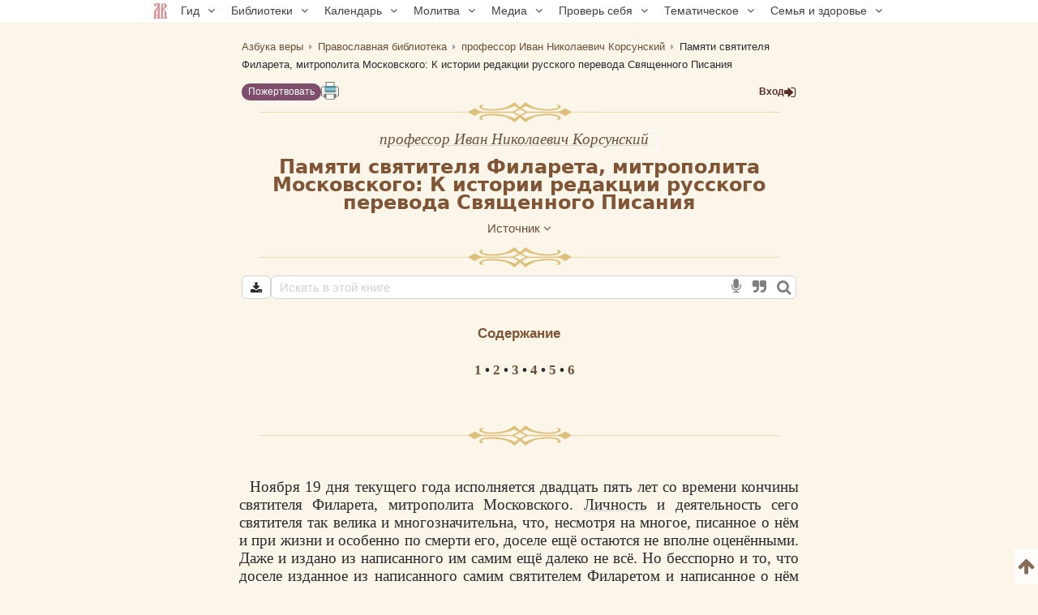

--- FILE ---
content_type: text/html; charset=UTF-8
request_url: https://azbyka.ru/otechnik/Ivan_Korsunskij/pamjati-svjatitelja-filareta-mitropolita-moskovskogo-k-istorii-redaktsii-russkogo-perevoda-svjashhennogo-pisanija/
body_size: 110069
content:
<!DOCTYPE html>
<html lang="ru" prefix="og:http://ogp.me/ns#">
    <head>
        <meta charset="UTF-8" />
        <meta name="viewport" content="width=device-width, initial-scale=1.0">
        <meta name="mobile-web-app-capable" content="yes">
        <meta name="apple-mobile-web-app-capable" content="yes">
        <meta name="theme-color" content="#f3e8d1">

                        
        <title>Памяти святителя Филарета, митрополита Московского: К истории редакции русского перевода Священного Писания - профессор Иван Николаевич Корсунский - читать, скачать</title>
        <meta name="description" content="Труд «Памяти святителя Филарета, митрополита Московского: К истории редакции русского перевода Священного Писания» профессора Ивана Николаевича Корсунского. Большинство произведений библиотеки можно скачать в форматах EPUB, PDF.">

        <meta property="og:type" content="website" />
                    <meta property="og:url" content="https://azbyka.ru/otechnik/Ivan_Korsunskij/pamjati-svjatitelja-filareta-mitropolita-moskovskogo-k-istorii-redaktsii-russkogo-perevoda-svjashhennogo-pisanija/" />
                <meta property="og:image" content="/otechnik/assets/images/otechnik_xl-4OJ2HvE.png">
        <meta property="og:title" content="Памяти святителя Филарета, митрополита Московского: К истории редакции русского перевода Священного Писания - профессор Иван Николаевич Корсунский - читать, скачать">
        <meta property="og:description" content="Труд «Памяти святителя Филарета, митрополита Московского: К истории редакции русского перевода Священного Писания» профессора Ивана Николаевича Корсунского. Большинство произведений библиотеки можно скачать в форматах EPUB, PDF.">
        <meta property="og:locale" content="ru_RU" />
        <meta property="og:site_name" content="Православный портал «Азбука веры»" />

        <link rel="image_src" href="/otechnik/assets/images/otechnik_xl-4OJ2HvE.png">
        <link rel="icon" type="image/svg+xml" href="/otechnik/assets/images/fav/favicon-A5R_hmk.svg">
        <link rel="apple-touch-icon" sizes="57x57" href="/otechnik/assets/images/fav/apple-icon-57x57-_9HDHdK.png">
        <link rel="apple-touch-icon" sizes="60x60" href="/otechnik/assets/images/fav/apple-icon-60x60-cbkRzav.png">
        <link rel="apple-touch-icon" sizes="72x72" href="/otechnik/assets/images/fav/apple-icon-72x72-t4QgCsu.png">
        <link rel="apple-touch-icon" sizes="76x76" href="/otechnik/assets/images/fav/apple-icon-76x76-hJSgtAB.png">
        <link rel="apple-touch-icon" sizes="114x114" href="/otechnik/assets/images/fav/apple-icon-114x114-Y3OVj_k.png">
        <link rel="apple-touch-icon" sizes="120x120" href="/otechnik/assets/images/fav/apple-icon-120x120-09NiwII.png">
        <link rel="apple-touch-icon" sizes="144x144" href="/otechnik/assets/images/fav/apple-icon-144x144-GLIq3a7.png">
        <link rel="apple-touch-icon" sizes="152x152" href="/otechnik/assets/images/fav/apple-icon-152x152-1B25aYj.png">
        <link rel="apple-touch-icon" sizes="180x180" href="/otechnik/assets/images/fav/apple-icon-180x180-Pa2_3Dp.png">
        <link rel="icon" type="image/png" sizes="192x192" href="/otechnik/assets/images/fav/android-icon-192x192-NS2lhzF.png">
        <link rel="icon" type="image/png" sizes="32x32" href="/otechnik/assets/images/fav/favicon-32x32-P6SURSo.png">
        <link rel="icon" type="image/png" sizes="96x96" href="/otechnik/assets/images/fav/favicon-96x96-S97TIGs.png">
        <link rel="icon" type="image/png" sizes="16x16" href="/otechnik/assets/images/fav/favicon-16x16-ysd_XRi.png">
        <link rel="manifest" href="/otechnik/assets/images/fav/manifest-7vTAyAy.json">
        <meta name="msapplication-TileColor" content="#f3e8d1">
        <meta name="msapplication-TileImage" content="/otechnik/assets/images/fav/ms-icon-144x144-9Cb3EtC.png">

        <link rel="canonical" href="https://azbyka.ru/otechnik/Ivan_Korsunskij/pamjati-svjatitelja-filareta-mitropolita-moskovskogo-k-istorii-redaktsii-russkogo-perevoda-svjashhennogo-pisanija/">
            <link id="user_settings_css" rel="stylesheet" href="/otechnik/settings/css">

            <script id="page-data" type="application/json">
        {"bookmarksPaths":[],"chapterCode":""}
    </script>
    <script type="text/javascript">
		window.print_css = '/otechnik/assets/styles/book/print-IaSgnhO.css';
        window.site_auth = 
            window.az_book_ready = true;
        var bg_bibrefs = {ajaxurl: '//ajax.azbyka.ru/bibrefs', content: '#content', preq: 0};
        var azStat = {
            'stati_type_1': 'author',
            'stati_id_1': '1120',
            'stati_type_2': 'book',
            'stati_id_2': '14148',
        };
		
		var deferredModules = window.deferredModules || [];
		deferredModules.push('public-book-defer');
    </script>
    
<link rel="stylesheet" href="/otechnik/assets/styles/app-sL1NXEy.css">
<link rel="stylesheet" href="/otechnik/assets/styles/top-menu-VcLX-MY.css">
<link rel="stylesheet" href="/otechnik/assets/styles/font-awesome-paJSq08.css">
<link rel="stylesheet" href="/otechnik/assets/styles/search-form-5DqVg1m.css">
<link rel="stylesheet" href="/otechnik/assets/styles/bibrefs-2AWuMus.css">
<link rel="stylesheet" href="/otechnik/assets/styles/book/book-base-LY5qjkd.css">
<link rel="stylesheet" href="/otechnik/assets/styles/book/book-content-C5PMldy.css">
<link rel="stylesheet" href="/otechnik/assets/styles/book/inline-audio-G8pa-5d.css">
<link rel="stylesheet" href="/otechnik/assets/styles/book/highlight-menu-P-jHgMh.css">
<link rel="stylesheet" href="/otechnik/assets/styles/book/book-file-icons-mGTjEWA.css">
<link rel="stylesheet" href="/otechnik/assets/styles/retypos--zeSbeA.css">
<link rel="stylesheet" href="/otechnik/assets/styles/collapse-list-O4px8EI.css">
<script type="importmap">
{
    "imports": {
        "public": "/otechnik/assets/entry/public/public-_vcoAR2.js",
        "/otechnik/assets/styles/app.css": "data:application/javascript,",
        "/otechnik/assets/styles/top-menu.css": "data:application/javascript,",
        "/otechnik/assets/styles/font-awesome.css": "data:application/javascript,",
        "/otechnik/assets/styles/search-form.css": "data:application/javascript,",
        "/otechnik/assets/styles/bibrefs.css": "data:application/javascript,",
        "/otechnik/assets/bootstrap.js": "/otechnik/assets/bootstrap-n6pPg9W.js",
        "/otechnik/assets/js/public/totop-btn.js": "/otechnik/assets/js/public/totop-btn-MbAn6VB.js",
        "/otechnik/assets/js/public/statistic.js": "/otechnik/assets/js/public/statistic-mv_EsZ1.js",
        "/otechnik/assets/js/public/speech.js": "/otechnik/assets/js/public/speech-rXkBaUE.js",
        "/otechnik/assets/js/public/defer.js": "/otechnik/assets/js/public/defer-OEr3Xji.js",
        "/otechnik/assets/js/public/scroll-all.js": "/otechnik/assets/js/public/scroll-all-PJodH4d.js",
        "/otechnik/assets/js/public/seo.js": "/otechnik/assets/js/public/seo-QVlgAoS.js",
        "@symfony/stimulus-bundle": "/otechnik/assets/@symfony/stimulus-bundle/loader-UWc7qA_.js",
        "reconnecting-websocket": "/otechnik/assets/vendor/reconnecting-websocket/reconnecting-websocket.index-Jtz5nw1.js",
        "jquery": "/otechnik/assets/vendor/jquery/jquery.index-F_FRkG8.js",
        "@hotwired/stimulus": "/otechnik/assets/vendor/@hotwired/stimulus/stimulus.index-S4zNcea.js",
        "/otechnik/assets/@symfony/stimulus-bundle/controllers.js": "/otechnik/assets/@symfony/stimulus-bundle/controllers-VDFDrzE.js",
        "/otechnik/assets/controllers/top_menu_controller.js": "/otechnik/assets/controllers/top_menu_controller-NTPa9Hh.js",
        "/otechnik/assets/controllers/author/book_controller.js": "/otechnik/assets/controllers/author/book_controller-NL0ZIt7.js",
        "/otechnik/assets/controllers/profile/quotes_sort_controller.js": "/otechnik/assets/controllers/profile/quotes_sort_controller-DdnyCWV.js",
        "/otechnik/assets/controllers/profile/quote_controller.js": "/otechnik/assets/controllers/profile/quote_controller-Sicp9Hd.js",
        "/otechnik/assets/controllers/profile/notes_controller.js": "/otechnik/assets/controllers/profile/notes_controller-RrsSl_e.js",
        "/otechnik/assets/controllers/profile/summary_controller.js": "/otechnik/assets/controllers/profile/summary_controller-8VBFuoR.js",
        "/otechnik/assets/controllers/profile/favorites_controller.js": "/otechnik/assets/controllers/profile/favorites_controller-3GK-H-F.js",
        "/otechnik/assets/controllers/profile/reading_controller.js": "/otechnik/assets/controllers/profile/reading_controller-sBRnIUk.js",
        "/otechnik/assets/controllers/profile/delete_actions_controller.js": "/otechnik/assets/controllers/profile/delete_actions_controller-RyuuvjE.js",
        "/otechnik/assets/controllers/profile/user_settings_controller.js": "/otechnik/assets/controllers/profile/user_settings_controller-FI86cbg.js",
        "/otechnik/assets/controllers/annotation_controller.js": "/otechnik/assets/controllers/annotation_controller-OFknFff.js",
        "/otechnik/assets/controllers/book/summaries_panel_controller.js": "/otechnik/assets/controllers/book/summaries_panel_controller-UT7bEEA.js",
        "/otechnik/assets/controllers/book/highlight_menu_controller.js": "/otechnik/assets/controllers/book/highlight_menu_controller-WtnkuGS.js",
        "/otechnik/assets/controllers/book/bottom_menu_controller.js": "/otechnik/assets/controllers/book/bottom_menu_controller-8UuCScB.js",
        "/otechnik/assets/controllers/admin/book_associations_controller.js": "/otechnik/assets/controllers/admin/book_associations_controller-z7N2u8e.js",
        "/otechnik/assets/controllers/search/autocomplete_controller.js": "/otechnik/assets/controllers/search/autocomplete_controller-tH03TlG.js",
        "/otechnik/assets/controllers/search/syntax_menu_controller.js": "/otechnik/assets/controllers/search/syntax_menu_controller-secds39.js",
        "notification": "/otechnik/assets/js/public/notification-wvEK_vu.js",
        "public-book-page": "/otechnik/assets/entry/public/public-book-page-3iTIDZ7.js",
        "/otechnik/assets/styles/book/book-base.css": "data:application/javascript,",
        "/otechnik/assets/styles/book/book-content.css": "data:application/javascript,",
        "/otechnik/assets/styles/book/inline-audio.css": "data:application/javascript,",
        "/otechnik/assets/styles/book/highlight-menu.css": "data:application/javascript,",
        "/otechnik/assets/js/public/load-more-text-btn.js": "/otechnik/assets/js/public/load-more-text-btn-J1o7V-4.js",
        "/otechnik/assets/styles/book/book-file-icons.css": "data:application/javascript,",
        "/otechnik/assets/js/public/book/book-text-indent.js": "/otechnik/assets/js/public/book/book-text-indent-zK8YY16.js",
        "/otechnik/assets/js/public/book/book-common.js": "/otechnik/assets/js/public/book/book-common-lTbLAZo.js",
        "/otechnik/assets/js/public/book/scroll.js": "/otechnik/assets/js/public/book/scroll-hBTHw14.js",
        "/otechnik/assets/js/public/book/inline-audio.js": "/otechnik/assets/js/public/book/inline-audio-nPea0nJ.js",
        "/otechnik/assets/js/public/print.js": "/otechnik/assets/js/public/print-tBxZlRs.js",
        "/otechnik/assets/js/public/collapse-list.js": "/otechnik/assets/js/public/collapse-list-lCa_50d.js",
        "/otechnik/assets/styles/retypos.css": "data:application/javascript,",
        "/otechnik/assets/styles/collapse-list.css": "data:application/javascript,",
        "es6-shim": "/otechnik/assets/vendor/es6-shim/es6-shim.index-_SEvxF2.js",
        "ea-flash": "/otechnik/assets/js/admin/ea-flash-cvd3yTa.js",
        "admin": "/otechnik/assets/entry/admin/admin-BswLUyX.js",
        "/otechnik/assets/controllers/book/cackle_widget_controller.js": "/otechnik/assets/controllers/book/cackle_widget_controller-WnA-4dT.js",
        "/otechnik/assets/controllers/admin/sortable_controller.js": "/otechnik/assets/controllers/admin/sortable_controller-EWRNSDI.js",
        "/otechnik/assets/js/public/metrica-yandex.js": "/otechnik/assets/js/public/metrica-yandex-a59zljH.js",
        "public-defer": "/otechnik/assets/entry/public/public-defer-hDvI5cc.js",
        "public-book-defer": "/otechnik/assets/entry/public/public-book-defer-RMM2xk4.js",
        "/otechnik/assets/js/public/bg_bibrefs.js": "/otechnik/assets/js/public/bg_bibrefs-9Ce5i40.js",
        "/otechnik/assets/js/public/retypos.js": "/otechnik/assets/js/public/retypos-IMT0f-r.js",
        "public-author-page": "/otechnik/assets/entry/public/public-author-page-ZcDkj6O.js",
        "/otechnik/assets/styles/author-base.css": "data:application/javascript,document.head.appendChild%28Object.assign%28document.createElement%28%22link%22%29%2C%7Brel%3A%22stylesheet%22%2Chref%3A%22%2Fotechnik%2Fassets%2Fstyles%2Fauthor-base---s-n_d.css%22%7D%29%29",
        "/otechnik/assets/styles/book-list.css": "data:application/javascript,document.head.appendChild%28Object.assign%28document.createElement%28%22link%22%29%2C%7Brel%3A%22stylesheet%22%2Chref%3A%22%2Fotechnik%2Fassets%2Fstyles%2Fbook-list-zlFRGB3.css%22%7D%29%29",
        "public-index-page": "/otechnik/assets/entry/public/public-index-page-maoG0wF.js",
        "public-chronicle-page": "/otechnik/assets/entry/public/public-chronicle-page-PNecEc8.js",
        "/otechnik/assets/styles/public/pages/chronicle.css": "data:application/javascript,document.head.appendChild%28Object.assign%28document.createElement%28%22link%22%29%2C%7Brel%3A%22stylesheet%22%2Chref%3A%22%2Fotechnik%2Fassets%2Fstyles%2Fpublic%2Fpages%2Fchronicle-j9J0_TM.css%22%7D%29%29",
        "public-profile-page": "/otechnik/assets/entry/public/public-profile-page-6hzxXRG.js",
        "/otechnik/assets/styles/profile.css": "data:application/javascript,document.head.appendChild%28Object.assign%28document.createElement%28%22link%22%29%2C%7Brel%3A%22stylesheet%22%2Chref%3A%22%2Fotechnik%2Fassets%2Fstyles%2Fprofile-iEurv3o.css%22%7D%29%29",
        "public-set-page": "/otechnik/assets/entry/public/public-set-page-XfhwsCj.js",
        "/otechnik/assets/styles/set.css": "data:application/javascript,document.head.appendChild%28Object.assign%28document.createElement%28%22link%22%29%2C%7Brel%3A%22stylesheet%22%2Chref%3A%22%2Fotechnik%2Fassets%2Fstyles%2Fset-ogro1rv.css%22%7D%29%29",
        "public-search-syntax": "/otechnik/assets/entry/public/public-search-syntax-VpYL-w2.js",
        "/otechnik/assets/styles/search-syntax.css": "data:application/javascript,document.head.appendChild%28Object.assign%28document.createElement%28%22link%22%29%2C%7Brel%3A%22stylesheet%22%2Chref%3A%22%2Fotechnik%2Fassets%2Fstyles%2Fsearch-syntax-5Qj0S80.css%22%7D%29%29",
        "@hotwired/turbo": "/otechnik/assets/vendor/@hotwired/turbo/turbo.index-pT15T6h.js",
        "admin-lte": "/otechnik/assets/vendor/admin-lte/admin-lte.index-Yk7l26o.js",
        "admin-lte/dist/css/adminlte.min.css": "data:application/javascript,document.head.appendChild%28Object.assign%28document.createElement%28%22link%22%29%2C%7Brel%3A%22stylesheet%22%2Chref%3A%22%2Fotechnik%2Fassets%2Fvendor%2Fadmin-lte%2Fdist%2Fcss%2Fadminlte.min-zNLrU7V.css%22%7D%29%29",
        "select2": "/otechnik/assets/vendor/select2/select2.index-uwPBMiK.js",
        "select2/dist/css/select2.min.css": "data:application/javascript,document.head.appendChild%28Object.assign%28document.createElement%28%22link%22%29%2C%7Brel%3A%22stylesheet%22%2Chref%3A%22%2Fotechnik%2Fassets%2Fvendor%2Fselect2%2Fdist%2Fcss%2Fselect2.min-hfD4X29.css%22%7D%29%29",
        "@ttskch/select2-bootstrap4-theme/dist/select2-bootstrap4.min.css": "data:application/javascript,document.head.appendChild%28Object.assign%28document.createElement%28%22link%22%29%2C%7Brel%3A%22stylesheet%22%2Chref%3A%22%2Fotechnik%2Fassets%2Fvendor%2F%40ttskch%2Fselect2-bootstrap4-theme%2Fdist%2Fselect2-bootstrap4.min-XryCWy9.css%22%7D%29%29",
        "icheck-bootstrap": "/otechnik/assets/vendor/icheck-bootstrap/icheck-bootstrap.index-hYcGZjp.js",
        "icheck-bootstrap/icheck-bootstrap.min.css": "data:application/javascript,document.head.appendChild%28Object.assign%28document.createElement%28%22link%22%29%2C%7Brel%3A%22stylesheet%22%2Chref%3A%22%2Fotechnik%2Fassets%2Fvendor%2Ficheck-bootstrap%2Ficheck-bootstrap.min-QBrYePt.css%22%7D%29%29",
        "bs-custom-file-input": "/otechnik/assets/vendor/bs-custom-file-input/bs-custom-file-input.index-MrfkvGA.js",
        "transliteration": "/otechnik/assets/vendor/transliteration/transliteration.index-tlo-B1m.js",
        "masha": "/otechnik/assets/vendor/masha/masha.index-K3WDlb0.js",
        "jquery.autocomplete": "/otechnik/assets/vendor/jquery.autocomplete/jquery.autocomplete.index-oztAgdG.js",
        "sortablejs": "/otechnik/assets/vendor/sortablejs/sortablejs.index-Ym5JFHY.js"
    }
}
</script><script>
if (!HTMLScriptElement.supports || !HTMLScriptElement.supports('importmap')) (function () {
    const script = document.createElement('script');
    script.src = '/otechnik/assets/vendor/es-module-shims/es-module-shims.index-Bu-FLnU.js';
    
    document.head.appendChild(script);
})();
</script>
<link rel="modulepreload" href="/otechnik/assets/entry/public/public-_vcoAR2.js">
<link rel="modulepreload" href="/otechnik/assets/bootstrap-n6pPg9W.js">
<link rel="modulepreload" href="/otechnik/assets/js/public/totop-btn-MbAn6VB.js">
<link rel="modulepreload" href="/otechnik/assets/js/public/statistic-mv_EsZ1.js">
<link rel="modulepreload" href="/otechnik/assets/js/public/speech-rXkBaUE.js">
<link rel="modulepreload" href="/otechnik/assets/js/public/defer-OEr3Xji.js">
<link rel="modulepreload" href="/otechnik/assets/js/public/scroll-all-PJodH4d.js">
<link rel="modulepreload" href="/otechnik/assets/js/public/seo-QVlgAoS.js">
<link rel="modulepreload" href="/otechnik/assets/@symfony/stimulus-bundle/loader-UWc7qA_.js">
<link rel="modulepreload" href="/otechnik/assets/vendor/reconnecting-websocket/reconnecting-websocket.index-Jtz5nw1.js">
<link rel="modulepreload" href="/otechnik/assets/vendor/jquery/jquery.index-F_FRkG8.js">
<link rel="modulepreload" href="/otechnik/assets/vendor/@hotwired/stimulus/stimulus.index-S4zNcea.js">
<link rel="modulepreload" href="/otechnik/assets/@symfony/stimulus-bundle/controllers-VDFDrzE.js">
<link rel="modulepreload" href="/otechnik/assets/controllers/top_menu_controller-NTPa9Hh.js">
<link rel="modulepreload" href="/otechnik/assets/controllers/author/book_controller-NL0ZIt7.js">
<link rel="modulepreload" href="/otechnik/assets/controllers/profile/quotes_sort_controller-DdnyCWV.js">
<link rel="modulepreload" href="/otechnik/assets/controllers/profile/quote_controller-Sicp9Hd.js">
<link rel="modulepreload" href="/otechnik/assets/controllers/profile/notes_controller-RrsSl_e.js">
<link rel="modulepreload" href="/otechnik/assets/controllers/profile/summary_controller-8VBFuoR.js">
<link rel="modulepreload" href="/otechnik/assets/controllers/profile/favorites_controller-3GK-H-F.js">
<link rel="modulepreload" href="/otechnik/assets/controllers/profile/reading_controller-sBRnIUk.js">
<link rel="modulepreload" href="/otechnik/assets/controllers/profile/delete_actions_controller-RyuuvjE.js">
<link rel="modulepreload" href="/otechnik/assets/controllers/profile/user_settings_controller-FI86cbg.js">
<link rel="modulepreload" href="/otechnik/assets/controllers/annotation_controller-OFknFff.js">
<link rel="modulepreload" href="/otechnik/assets/controllers/book/summaries_panel_controller-UT7bEEA.js">
<link rel="modulepreload" href="/otechnik/assets/controllers/book/highlight_menu_controller-WtnkuGS.js">
<link rel="modulepreload" href="/otechnik/assets/controllers/book/bottom_menu_controller-8UuCScB.js">
<link rel="modulepreload" href="/otechnik/assets/controllers/admin/book_associations_controller-z7N2u8e.js">
<link rel="modulepreload" href="/otechnik/assets/controllers/search/autocomplete_controller-tH03TlG.js">
<link rel="modulepreload" href="/otechnik/assets/controllers/search/syntax_menu_controller-secds39.js">
<link rel="modulepreload" href="/otechnik/assets/js/public/notification-wvEK_vu.js">
<link rel="modulepreload" href="/otechnik/assets/entry/public/public-book-page-3iTIDZ7.js">
<link rel="modulepreload" href="/otechnik/assets/js/public/load-more-text-btn-J1o7V-4.js">
<link rel="modulepreload" href="/otechnik/assets/js/public/book/book-text-indent-zK8YY16.js">
<link rel="modulepreload" href="/otechnik/assets/js/public/book/book-common-lTbLAZo.js">
<link rel="modulepreload" href="/otechnik/assets/js/public/book/scroll-hBTHw14.js">
<link rel="modulepreload" href="/otechnik/assets/js/public/book/inline-audio-nPea0nJ.js">
<link rel="modulepreload" href="/otechnik/assets/js/public/print-tBxZlRs.js">
<link rel="modulepreload" href="/otechnik/assets/js/public/collapse-list-lCa_50d.js">
<link rel="modulepreload" href="/otechnik/assets/vendor/es6-shim/es6-shim.index-_SEvxF2.js">
<script type="module">import 'public';import 'public-book-page';</script>
		
        <script type="text/javascript">
            var PROJECT = 'otechnik';
        </script>
					<script src="/otechnik/assets/js/public/login-restrict-eSaZn6s.js"></script>
		    </head>

    <body class="bg-public">
                <script>
        window.tinymceAdditionalConfig = {
            license_key: 'gpl',
            language_url: '/otechnik/assets/js/langs/ru-2NCEzcr.js',
            language: 'ru',
            branding: false,
            forced_root_block: 'div',
            relative_urls: false,
            remove_script_host: false,
            convert_urls: false
        }
    </script>
    <div id="loading_screen" style="display:none"><img src="/otechnik/assets/images/ajax-loader-lQt1n_N.gif" alt=""></div>
    <div id="top"></div>
    <div data-controller="top-menu">
    <nav data-top-menu-target="navBox" id="nav-box">
        <ul id="main-nav">
            <li class="menu-item"><a href='https://azbyka.ru/'><img class="nav-logo"
                        src="https://azbyka.ru/wp-content/themes/azbyka-av/assets/images/favicons/favicon.svg"
                        loading="lazy"><span class="nav-home-label"> Главная</span></a></li>
            <li class="menu-item menu-item-has-children"><span class='link'>Гид <i class="fa fa-angle-down"></i></span>
                <ul class="sub-menu">
                    <li class="menu-item"><a href='https://azbyka.ru/gid'><i class="fa fa-question-circle-o"
                                aria-hidden="true"></i> Гид по порталу</a></li>
                    <li class="menu-item"><a href='https://azbyka.ru/drevo-sajta'><i class="fa fa-sitemap"
                                aria-hidden="true"></i> Древо портала</a></li>
                    <li class="menu-item"><a href='https://azbyka.ru/s-chego-nachat'><i class="fa fa-user-plus"
                                aria-hidden="true"></i> С чего начать</a></li>
                    <li class="menu-item"><a href='https://t.me/AzbykaruBot'><i class="fa fa-search"
                                aria-hidden="true"></i> TG бот</a></li>
                </ul>
            </li>
            <li class="menu-item menu-item-has-children"><span class='link'>Библиотеки <i
                        class="fa fa-angle-down"></i></span>
                <ul class="sub-menu">
                    <li class="menu-item"><a href='https://azbyka.ru/biblia/'><i class="fa fa-book"
                                aria-hidden="true"></i> Библия</a></li>
                    <li class="menu-item"><a href='https://azbyka.ru/fiction/'><i class="fa fa-copyright"
                                aria-hidden="true"></i> Художественная литература</a></li>
                    <li class="menu-item"><a href='https://azbyka.ru/pravo/'><i class="fa fa-balance-scale"
                                aria-hidden="true"></i> Церковное право</a></li>
                    <li class="menu-item"><a href='https://azbyka.ru/dictionary'><i class="fa fa-graduation-cap"
                                aria-hidden="true"></i> Энциклопедия</a></li>
                </ul>
            </li>
            <li class="menu-item menu-item-has-children"><span class='link'>Календарь <i
                        class="fa fa-angle-down"></i></span>
                <ul class="sub-menu">
                    <li class="menu-item"><a href='https://azbyka.ru/days/'><i class="fa fa-calendar"
                                aria-hidden="true"></i> Православный церковный календарь</a></li>
                    <li class="menu-item"><a href='https://azbyka.ru/days/p-audio-calendar'><i class="fa fa-headphones"
                                aria-hidden="true"></i> Аудиокалендарь</a></li>
                    <li class="menu-item m-hide"><a href='https://azbyka.ru/extension'><i class="fa fa-chrome"
                                aria-hidden="true"></i> Расширение Chrome</a></li>
                </ul>
            </li>
            <li class="menu-item menu-item-has-children"><span class='link'>Молитва <i
                        class="fa fa-angle-down"></i></span>
                <ul class="sub-menu">
                    <li class="menu-item"><a href='https://azbyka.ru/palomnik/'><i class="fa fa-globe"
                                aria-hidden="true"></i> Азбука паломника</a></li>
                    <li class="menu-item"><a href='https://azbyka.ru/kliros/'><i class="fa fa-music"
                                aria-hidden="true"></i> Азбука певческая</a></li>
                    <li class="menu-item"><a href='https://azbyka.ru/worships/'><i class="fa fa-file-text"
                                aria-hidden="true"></i> Богослужение сегодня</a></li>
                    <li class="menu-item"><a href='https://azbyka.ru/chaso-slov/'><i class="fa fa-clock-o"
                                aria-hidden="true"></i> Молимся по часам</a></li>
                    <li class="menu-item"><a href='https://azbyka.ru/molitvoslov/'><i class="fa fa-fire"
                                aria-hidden="true"></i> Молитвослов</a></li>
                    <li class="menu-item"><a href='https://azbyka.ru/bogosluzhenie/'><i class="fa fa-bell"
                                aria-hidden="true"></i> Переводы Богослужений</a></li>
                    <li class="menu-item"><a href='https://azbyka.ru/psalms/'><i class="fa fa-group"
                                aria-hidden="true"></i> Читаем Псалтирь</a></li>
                </ul>
            </li>
            <li class="menu-item menu-item-has-children"><span class='link'>Медиа <i
                        class="fa fa-angle-down"></i></span>
                <ul class="sub-menu">
                    <li class="menu-item"><a href='https://azbyka.ru/news'><i class="fa fa-newspaper-o"
                                aria-hidden="true"></i> Азбука новостей</a></li>
                    <li class="menu-item"><a href='https://azbyka.ru/foto/'><i class="fa fa-camera-retro"
                                aria-hidden="true"></i> Азбука фото</a></li>
                    <li class="menu-item"><a href='https://azbyka.ru/audio/'><i class="fa fa-volume-up"
                                aria-hidden="true"></i> Аудио</a></li>
                    <li class="menu-item"><a href='https://azbyka.ru/video/'><i class="fa fa-video-camera"
                                aria-hidden="true"></i> Видео</a></li>
                    <li class="menu-item"><a href='https://azbyka.ru/bozhestvennaja-liturgija'><i class="fa fa-bell"
                                aria-hidden="true"></i> Литургия</a></li>
                    <li class="menu-item"><a href='https://azbyka.ru/audio/radio.html'><i class="fa fa-volume-up"
                                aria-hidden="true"></i> Радио</a></li>
                    <li class="menu-item"><a href='https://azbyka.ru/bogosluzhenie-online'><i class="fa fa-video-camera"
                                aria-hidden="true"></i> Трансляция из храма</a></li>
                    <li class="menu-item"><a href='https://azbyka.ru/parkhomenko/foto/'><i class="fa fa-camera"
                                aria-hidden="true"></i> Фоторассказы</a></li>
                    <li class="menu-item"><a href='https://azbyka.ru/life/'><i class="fa fa-road"
                                aria-hidden="true"></i> Христианская жизнь</a></li>
                    <li class="menu-item"><a href='https://azbyka.ru/telegram-kanaly'><i class="fa fa-telegram"
                                aria-hidden="true"></i> TG-каналы</a></li>
                    <li class="menu-item"><a href='https://azbyka.ru/whatsapp-kanaly'><i class="fa fa-whatsapp"
                                aria-hidden="true"></i> Whatsapp</a></li>
                </ul>
            </li>
            <li class="menu-item menu-item-has-children"><span class='link'>Проверь себя <i
                        class="fa fa-angle-down"></i></span>
                <ul class="sub-menu">
                    <li class="menu-item"><a href='https://azbyka.ru/quiz/'><i class="fa fa-code-fork"
                                aria-hidden="true"></i> Квизы</a></li>
                    <li class="menu-item"><a href='https://azbyka.ru/crosswords/'><i class="fa fa-pencil"
                                aria-hidden="true"></i> Кроссворды</a></li>
                    <li class="menu-item"><a href='https://azbyka.ru/test/'><i class="fa fa-check-square-o"
                                aria-hidden="true"></i> Тесты</a></li>
                    <li class="menu-item"><a href='https://azbyka.ru/viktorina/'><i class="fa fa-image"
                                aria-hidden="true"></i> Фотовикторины</a></li>
                    <li class="menu-item"><a href='https://azbyka.ru/games/'><i class="fa fa-gamepad"
                                aria-hidden="true"></i> Игры</a></li>
                    <li class="menu-item"><a href='https://azbyka.ru/memo/'><i class="fa fa-refresh"
                                aria-hidden="true"></i> Учим Писания</a></li>
                </ul>
            </li>
            <li class="menu-item menu-item-has-children"><span class='link'>Тематическое <i
                        class="fa fa-angle-down"></i></span>
                <ul class="sub-menu">
                    <li class="menu-item"><a href='https://azbyka.ru/death/'><i class="fa fa-cloud-upload"
                                aria-hidden="true"></i> Азбука бессмертия</a></li>
                    <li class="menu-item"><a href='https://azbyka.ru/art/'><i class="fa fa-paint-brush"
                                aria-hidden="true"></i> Азбука искусства</a></li>
                    <li class="menu-item"><a href='https://azbyka.ru/apokalipsis/'><i class="fa fa-font"
                                aria-hidden="true"></i> Апокалипсис</a></li>
                    <li class="menu-item"><a href='https://azbyka.ru/vopros/'><i class="fa fa-question-circle"
                                aria-hidden="true"></i> Вопросы и ответы</a></li>
                    <li class="menu-item"><a href='https://azbyka.ru/ikona/'><i class="fa fa-plus-square"
                                aria-hidden="true"></i> Иконы</a></li>
                    <li class="menu-item"><a href='https://azbyka.ru/katehizacija/'><i class="fa fa-bullhorn"
                                aria-hidden="true"></i> Катехизация</a></li>
                    <li class="menu-item"><a href='https://azbyka.ru/way/'><i class="fa fa-location-arrow"
                                aria-hidden="true"></i> Мой путь к Богу</a></li>
                    <li class="menu-item"><a href='https://azbyka.ru/opros/'><i class="fa fa-bar-chart"
                                aria-hidden="true"></i> Опросы</a></li>
                    <li class="menu-item"><a href='https://azbyka.ru/shemy/'><i class="fa fa-table"
                                aria-hidden="true"></i> Пособия</a></li>
                    <li class="menu-item"><a href='https://azbyka.ru/propovedi/'><i class="fa fa-pencil"
                                aria-hidden="true"></i> Проповеди</a></li>
                    <li class="menu-item"><a href='https://sueverie.net/'><i class="fa fa-street-view"
                                aria-hidden="true"></i> Суевериям.нет</a></li>
                    <li class="menu-item"><a href='https://azbyka.ru/forum/'><i class="fa fa-comments-o"
                                aria-hidden="true"></i> Форум</a></li>
                    <li class="menu-item"><a href='https://azbyka.ru/quotes'><i class="fa fa-bookmark"
                                aria-hidden="true"></i> Цитаты Св. отцов</a></li>
                    <li class="menu-item"><a href='https://azbyka.ru/chinaorthodox/'><i class="fa fa-handshake-o"
                                aria-hidden="true"></i> 东正教信仰入门</a></li>
                    <li class="menu-item"><a href='https://azbyka.ru/japanorthodox/'><i class="fa fa-circle"
                                aria-hidden="true"></i> 正教の本</a></li>
                </ul>
            </li>
            <li class="menu-item menu-item-has-children"><span class='link'>Семья и здоровье <i
                        class="fa fa-angle-down"></i></span>
                <ul class="sub-menu">
                    <li class="menu-item"><a href='https://azbyka.ru/znakomstva/'><i class="fa fa-link"
                                aria-hidden="true"></i> Азбука верности</a></li>
                    <li class="menu-item"><a href='https://azbyka.ru/deti/'><i class="fa fa-child"
                                aria-hidden="true"></i> Азбука воспитания</a></li>
                    <li class="menu-item"><a href='https://azbyka.ru/zdorovie/'><i class="fa fa-medkit"
                                aria-hidden="true"></i> Азбука здоровья</a></li>
                    <li class="menu-item"><a href='https://azbyka.ru/recept/'><i class="fa fa-cutlery"
                                aria-hidden="true"></i> Азбука рецептов</a></li>
                    <li class="menu-item"><a href='https://azbyka.ru/garden/'><i class="fa fa-envira"
                                aria-hidden="true"></i> Азбука садовода</a></li>
                    <li class="menu-item"><a href='https://azbyka.ru/semya/'><i class="fa fa-home"
                                aria-hidden="true"></i> Азбука супружества</a></li>
                </ul>
            </li>
        </ul>
    </nav>

    <div id="top_menu" class="fixed z-10 inset-x-0 top-0 flex md:hidden transform transition-transform duration-300" data-top-menu-target="mobileMenu">
        <span class="menu-item av-menu-item" data-action="click->top-menu#navBoxToggle"><img src="https://azbyka.ru/wp-content/themes/azbyka-av/assets/images/favicons/favicon.svg" loading="lazy"></span>
        <a class="menu-item" href="https://azbyka.ru/otechnik/"><i class="fa fa-bars"></i></a>
        <span class="menu-item" data-action="click->top-menu#goToSearch"><i
                class="fa fa-search"></i></span>
        <a class="menu-item" href="https://azbyka.ru/otechnik/profile"><i class="fa fa-user-o"></i></a>
        <a class="mob-menu__settings menu-item" href="https://azbyka.ru/otechnik/profile/settings"data-action="click->top-menu#offerLoginForSettings"><i class="fa fa-gear"></i></a>
    </div>
</div>        <div id="content-wrapper" class="mt-5 md:mt-0">
        <header>
            <div class="book-view-wrapper container-book">
        <section
                class="text flex flex-col page-grid"
        >
            <div class="noprint head-block">

                                                                                                        
<ul class="breadcrumbs" itemscope="" itemtype="https://schema.org/BreadcrumbList">
        
    <li itemprop="itemListElement" itemscope="" itemtype="https://schema.org/ListItem">
        <a itemprop="item" class="color-public-2" href="https://azbyka.ru/" title="Азбука веры">
            <span itemprop="name">Азбука веры</span>
        </a>
        <meta itemprop="position" content="1">
    </li>
    <li itemprop="itemListElement" itemscope="" itemtype="https://schema.org/ListItem">
                            <a itemprop="item" href="https://azbyka.ru/otechnik/" class="color-public-2" title="Православная библиотека">
                            <span itemprop="name" title="Православная библиотека" content="📜 Библиотека" >Православная библиотека</span>
            <meta itemprop="position" content="2">
        
            </a>
            </li>
                        <li itemprop="itemListElement" itemscope="" itemtype="https://schema.org/ListItem">
                                                    <a itemprop="item" href="/otechnik/Ivan_Korsunskij/" class="color-public-2" title="профессор Иван Николаевич Корсунский">
                                            <span itemprop="name">профессор Иван Николаевич Корсунский</span>
                    <meta itemprop="position" content="3">
                
                    </a>
                            </li>
                    <li itemprop="itemListElement" itemscope="" itemtype="https://schema.org/ListItem">
                                                                        <span itemprop="name">Памяти святителя Филарета, митрополита Московского: К истории редакции русского перевода Священного Писания</span>
                    <meta itemprop="position" content="4">
                
                            </li>
            </ul>

                <div class="header-row">
                                            <a class="help-btn header-help-btn" href="//azbyka.ru/kak-pomoch">Пожертвовать</a>
                    

                                            <span class="print" onclick="azPrint();">
                            <img src="/otechnik/assets/images/svg/printer-HUVAoLJ.svg"
                                 width="25" alt="Распечатать" title="Распечатать">
                        </span>
                                        <div class="ml-auto">
                        <div class="hidden md:flex flex text-xs font-bold py-0.5 px-2 self-center header__user-actions">
        <a rel="nofollow" href="//azbyka.ru/auth?reflink=https%3A%2F%2Fazbyka.ru%2Fotechnik%2FIvan_Korsunskij%2Fpamjati-svjatitelja-filareta-mitropolita-moskovskogo-k-istorii-redaktsii-russkogo-perevoda-svjashhennogo-pisanija%2F">Вход <i class="fa fa-sign-in"></i></a>
    </div>
                    </div>
                </div>

            </div>

            <div class="divider"></div>

            <div class="avtor text-center">
            <a class="color-public-2 book-author"
                href="/otechnik/Ivan_Korsunskij/">
            профессор Иван Николаевич Корсунский
            </a>
        <span class="author_denomination"></span>
</div>

                                                    
                            <h1>
                                        
Памяти святителя Филарета, митрополита Московского: К истории редакции русского перевода Священного Писания<br>

                
                </h1>
            
                            <p class="vd-top text-center book-source">
                    
                                            
                        <a href="#source">
                            <span rel="3"></span>Источник <i class="fa fa-angle-down"></i>
                        </a>
                                    </p>
            
            
            
            
            <div class="divider"></div>
            <div class="mb-3">
                



<form name="general_search" method="get" action="/otechnik/search" class="search-form">
                <div class="book-download">
        <div class="book-download-button button">
            <i class="fa fa-download"></i>
        </div>
        <ul class="book-download-panel panel">
                            <li><a href="https://azbyka.ru/otechnik/books/download/14148-%D0%9F%D0%B0%D0%BC%D1%8F%D1%82%D0%B8-%D1%81%D0%B2%D1%8F%D1%82%D0%B8%D1%82%D0%B5%D0%BB%D1%8F-%D0%A4%D0%B8%D0%BB%D0%B0%D1%80%D0%B5%D1%82%D0%B0-%D0%BC%D0%B8%D1%82%D1%80%D0%BE%D0%BF%D0%BE%D0%BB%D0%B8%D1%82%D0%B0-%D0%9C%D0%BE%D1%81%D0%BA%D0%BE%D0%B2%D1%81%D0%BA%D0%BE%D0%B3%D0%BE-%D0%9A-%D0%B8%D1%81%D1%82%D0%BE%D1%80%D0%B8%D0%B8-%D1%80%D0%B5%D0%B4%D0%B0%D0%BA%D1%86%D0%B8%D0%B8-%D1%80%D1%83%D1%81%D1%81%D0%BA%D0%BE%D0%B3%D0%BE-%D0%BF%D0%B5%D1%80%D0%B5%D0%B2%D0%BE%D0%B4%D0%B0-%D0%A1%D0%B2%D1%8F%D1%89%D0%B5%D0%BD%D0%BD%D0%BE%D0%B3%D0%BE-%D0%9F%D0%B8%D1%81%D0%B0%D0%BD%D0%B8%D1%8F.epub"
                    rel="nofollow"
                    class="epub"
                    title="EPUB – современный и продвинутый формат, поддерживаемый Apple. IPhone Ipad могут использовать приложение eBooks или другие приложения. Формат поддерживается на устройствах Android и Sony Reader."
                    target="_blank">epub</a></li>
                            <li><a href="https://azbyka.ru/otechnik/books/download/14148-%D0%9F%D0%B0%D0%BC%D1%8F%D1%82%D0%B8-%D1%81%D0%B2%D1%8F%D1%82%D0%B8%D1%82%D0%B5%D0%BB%D1%8F-%D0%A4%D0%B8%D0%BB%D0%B0%D1%80%D0%B5%D1%82%D0%B0-%D0%BC%D0%B8%D1%82%D1%80%D0%BE%D0%BF%D0%BE%D0%BB%D0%B8%D1%82%D0%B0-%D0%9C%D0%BE%D1%81%D0%BA%D0%BE%D0%B2%D1%81%D0%BA%D0%BE%D0%B3%D0%BE-%D0%9A-%D0%B8%D1%81%D1%82%D0%BE%D1%80%D0%B8%D0%B8-%D1%80%D0%B5%D0%B4%D0%B0%D0%BA%D1%86%D0%B8%D0%B8-%D1%80%D1%83%D1%81%D1%81%D0%BA%D0%BE%D0%B3%D0%BE-%D0%BF%D0%B5%D1%80%D0%B5%D0%B2%D0%BE%D0%B4%D0%B0-%D0%A1%D0%B2%D1%8F%D1%89%D0%B5%D0%BD%D0%BD%D0%BE%D0%B3%D0%BE-%D0%9F%D0%B8%D1%81%D0%B0%D0%BD%D0%B8%D1%8F.pdf"
                    rel="nofollow"
                    class="pdf"
                    title="PDF – кроссплатформенный формат электронных документов. Для просмотра можно использовать официальную бесплатную программу Adobe Reader, а также программы сторонних разработчиков. Документ в этом формате позволяет распечатать труд на принтере целиком."
                    target="_blank">pdf</a></li>
                            <li><a href="https://azbyka.ru/otechnik/books/original/14148-%D0%9F%D0%B0%D0%BC%D1%8F%D1%82%D0%B8-%D1%81%D0%B2%D1%8F%D1%82%D0%B8%D1%82%D0%B5%D0%BB%D1%8F-%D0%A4%D0%B8%D0%BB%D0%B0%D1%80%D0%B5%D1%82%D0%B0-%D0%BC%D0%B8%D1%82%D1%80%D0%BE%D0%BF%D0%BE%D0%BB%D0%B8%D1%82%D0%B0-%D0%9C%D0%BE%D1%81%D0%BA%D0%BE%D0%B2%D1%81%D0%BA%D0%BE%D0%B3%D0%BE-%D0%9A-%D0%B8%D1%81%D1%82%D0%BE%D1%80%D0%B8%D0%B8-%D1%80%D0%B5%D0%B4%D0%B0%D0%BA%D1%86%D0%B8%D0%B8-%D1%80%D1%83%D1%81%D1%81%D0%BA%D0%BE%D0%B3%D0%BE-%D0%BF%D0%B5%D1%80%D0%B5%D0%B2%D0%BE%D0%B4%D0%B0-%D0%A1%D0%B2%D1%8F%D1%89%D0%B5%D0%BD%D0%BD%D0%BE%D0%B3%D0%BE-%D0%9F%D0%B8%D1%81%D0%B0%D0%BD%D0%B8%D1%8F.pdf"
                    rel="nofollow"
                    class="Оригинал: "
                    title="Оригинальный файл труда в формате pdf"
                    target="_blank">Оригинал: 3 Мб</a></li>
                    </ul>
    </div>

            <div class="search-input-wrap" data-controller="search--autocomplete" data-search--autocomplete-url-value="/otechnik/context-search">
    <input type="search" id="general_search_queryString" name="general_search[queryString]" required="required" class="search-input peer form-control" placeholder="Искать в этой книге" data-search--autocomplete-target="input" data-action="input-&gt;search--autocomplete#onInput focus-&gt;search--autocomplete#onInput" />
    <div class="search__speech-input search-control"
		title="Голосовой ввод">
        <i class="fa fa-microphone align-middle" aria-hidden="false"></i>
    </div>
    <div data-controller="search--syntax-menu"
        data-action="click->search--syntax-menu#toggle"
        class="search-operators search-control"
        title="Поисковые операторы">
        <i class="fa fa-quote-right pt-px"></i>
        <ul
            class="search-operators-panel absolute panel hidden"
            data-search--syntax-menu-target="menu"
        >
        </ul>
    </div>
	<button type="submit" id="general_search_submit" name="general_search[submit]" class="search-form-button search-control btn" title="Искать"><i class="fa fa-search" aria-hidden="true"></i></button>
    <ul class="search__autocomplete-panel absolute panel hidden" 
        data-search--autocomplete-target="results"
    ></ul>
</div>
        <input type="hidden" id="general_search_searchIn" name="general_search[searchIn]" value="book" />
    <input type="hidden" id="general_search_targetId" name="general_search[targetId]" value="14148" />
</form>


            </div>
            
        </section>

    </div>

        </header>

        <main class="    container-book
    container-book-fluid
">
                <div
            id="selectable-content"
            class="book-view-wrapper wrapper-public page-grid"
            data-controller="profile--book"
    >
                <div class="book">
                                        
<svg class="dummy"><style>.hr{display: block; border:1px solid;}</style></svg>
<div><p class="txt">
<h2 class="title h2">Содержание</h2>
<p class="h4b">
<a href="#0_1">1</a> • 
<a href="#0_2">2</a> • 
<a href="#0_3">3</a> • 
<a href="#0_4">4</a> • 
<a href="#0_5">5</a> • 
<a href="#0_6">6</a>
</p>
 <br>
<p class="hr figure"> </p>
 <br>
</p></div>

<div><div><p class="txt">Ноября 19 дня текущего года исполняется двадцать пять лет со времени кончины святителя Филарета, митрополита Московского. <a href="https://azbyka.ru/lichnost" class="zam_link">Личность</a> и деятельность сего святителя так велика и многозначительна, что, несмотря на многое, писанное о нём и при жизни и особенно по смерти его, доселе ещё остаются не вполне оценёнными. Даже и издано из написанного им самим ещё далеко не всё. Но бесспорно и то, что доселе изданное из написанного самим святителем Филаретом и написанное о нём проливает гораздо более света на эту великую личность и на эту неутомимую, многообъемлющую деятельность, нежели как то было двадцать пять лет тому назад, когда, под впечатлением великости утраты, понесённой в почившем, эта утрата воспринималась более чувством, нежели умом, а, следовательно, и строгой оценки этой личности и деятельности не могло быть. Однако не напрасно уже и тогда лучшие умы постигали значение святителя и его деятельности, притом не только для своего времени, но и для последующих времён.</p><p class="txt">«Угас светильник, от которого свет истинного Боговедения и высокой доблести духовной, – говорил, например, один церковный вития над гробом в Бозе почившего иерарха, – распространялся до отдалённейших пределов церкви восточной и даже достиг иноверных, ищущих православия. Умолкли уста, из которых каждое слово было правилом веры и законом для жизни и деятельного служения Богу и человечеству во всяком его виде.</p><p class="txt">Но что̀ же угасло? Угасло горевшее вещество, а самый свет, который озарил пред миром глубину истин веры и высоту жизни христианской, он не может угаснуть, от него остались немерцающие лучи, – общее драгоценное достояние всех родов и времён. Сомкнулись уста: а слово, исшедшее из них, облетело весь мир христианский, сделалось символом православия, воплощением духовной мудрости, ключом для разрешения недоумений, печатью истины, неистощимым назиданием для паствы, неизменным руководством для пастырей»<a href="#note1" id="note1_return"><sup>1</sup></a>. И не церковный вития, но также глубокий мыслитель-публицист, покойный M.Н. Катков, за то же время писал о святителе Филарете: «Отныне он становится неистощимым предметом изучения, которое не преминет внести новые силы в наше сознание, в наше просвещение. Прошедшая жизнь великого ума, следившего за всем, на всё отзывавшегося и во всём принимавшего участие, снова вступит в действие для созерцающей мысли и разумения»<a href="#note2" id="note2_return"><sup>2</sup></a>. Подлинно так. В значительной мере это доказало уже истекшее двадцатипятилетие со дня кончины святителя Филарета. Богатое наследие оставил после себя великий святитель и в своей многолетней и многодеятельной жизни, и в своих многочисленных и многоразличных писаниях. На настоящий раз из этого наследия мы берём для рассмотрения и «разумения» лишь одну частную сторону его деятельности, по-видимому, мало значительную, но, на самом деле, весьма важную и по существу своему и по значению, как в жизни и деятельности почившего иерарха, так и для Церкви русской его и нашего времени. Имеем в виду участие святителя Филарета в редакции русского перевода <a href="/biblia/" class="zam_link">Священного Писания</a>.</p><p class="txt">Дело перевода <a href="/biblia/" class="zam_link">Священного Писания</a> на русский язык было, можно сказать, делом едва не всей жизни святителя Филарета, составляло предмет самых заветных его помыслов, желаний и забот в течение более нежели полустолетия, было причиной и великих скорбей для него, по временам, и великой славы. Ещё в начале 1813 года, когда только что сделало почин своих действий в Петербурге незадолго пред тем открытое Библейское общество, и когда Филарет, 30-летний архимандрит и ректор С.-Петербургской Духовной Академии, уже заявивший себя как талантливый проповедник, замечательный учёный и администратор, известный и уважаемый не только в тесном академическом кружке и в кругу лиц духовного ведомства, но и при Высочайшем дворе, был также приглашён к участию в этом обществе, он из первого заседания сего Общества вынес впечатление, которое в письме к родителю от 18 февраля означенного года изобразил в следующих словах: «не нравилось мне то, что занимаются исключительно иноверцами<a href="#note3" id="note3_return"><sup>3</sup></a>, тогда как свои находятся в такой же нужде, как и те, и обязанные пещись о сем не хотят или не могут пещися. Посему, вышед из первого общего собрания, был я в недоумении, оставить ли своё имя в списке членов. Но прежде нежели успел я объясниться с президентом общества K. A. H. Г.<a href="#note4" id="note4_return"><sup>4</sup></a>, принесён был ко мне для подписки журнал собрания, в котором поставлены были имена П. митрополита<a href="#note5" id="note5_return"><sup>5</sup></a>, П. Серафима<a href="#note6" id="note6_return"><sup>6</sup></a>, о. Духовника<a href="#note7" id="note7_return"><sup>7</sup></a> и один из них уже подписался. Быв вместе в собрании, я увидел, что уже поздно отделяться в журнале, и также подписался. Впрочем, я сообщил после свои мысли<a href="#note8" id="note8_return"><sup>8</sup></a>, и получил обещание, что, получив достаточную сумму, Общество представит её Св. Синоду<a href="#note9" id="note9_return"><sup>9</sup></a> для напечатания славянской <a href="/biblia/" class="zam_link">Библии</a>, на правилах Общества. <i>Да не отъимется хлеб чадом</i>!<a href="#note10" id="note10_return"><sup>10</sup></a>. Эта глубоко патриотическая мысль о даровании духовной пищи слова Божия <i>чадам</i> Российской Церкви с тех пор становится одним из сильнейших побуждений к возвышеннейшим порывам деятельности Филарета, особенно с того времени, как, по его настояниям, в начале 1816 года, Российское Библейское Общество предприняло, наконец, после неоднократных изданий Славянской <a href="/biblia/" class="zam_link">Библии</a>, и русский перевод священного Писания, причём Филарет же был и главным деятелем и главным руководителем дела<a href="#note11" id="note11_return"><sup>11</sup></a>. Совершив значительную долю этого доброго дела, – доставления православному народу способа читать священное Писание на отечественном языке для домашнего назидания<a href="#note12" id="note12_return"><sup>12</sup></a>, с удобнейшим по возможности разумением оного, – именно, издав в Русском переводе все священные книги Нового Завета и из ветхозаветных – Псалтирь, Законоположительные (Пятикнижие Моисеево: Бытия, Исход, Левит, Числ и Второзакония) и часть исторических книг (Иисуса Навина, Судей, Руфь), Российское Библейское Общество в 1824–1825 годах, по не зависящим от него обстоятельствам, должно было прекратить свою деятельность. Прекратилось и дело перевода Библии на русский язык. «Думаю, известно, – писал святитель Московский Филарет в 1857 году к обер-прокурору Св. Синода графу А.П. Толстому, – что в 1824 году восстание против министра духовных дел и против Библейского Общества и перевода священных книг образовали люди, водимые личными видами, которые, чтобы увлечь за собою других, благонамеренных, употребляли не только изысканные и преувеличенные подозрения, но и выдумки и клеветы»<a href="#note13" id="note13_return"><sup>13</sup></a>. Такие-то люди причинили много скорбей и ревностному борцу за дело перевода священных книг на русский язык, – святителю Московскому Филарету<a href="#note14" id="note14_return"><sup>14</sup></a>. В неблагоприятном движению положении дело это находилось и во весь 30-летний период царствования Императора Николая Павловича, и опять или по недоразумениям, или в силу намеренного противодействия ему со стороны лиц, подобных сейчас упомянутыми людям 1824 года, – лиц главным образом светских, а отчасти и духовных, тогда как другие духовные лица, которые должны были, конечно, лучше понимать это дело, нежели светские, боясь опалы, не отверзали уст своих для раскрытия истины дела. Сильно болела душа святителя Московского от такого безотрадного положения дел. «Прискорбна душа моя, преосвященнейший, – писал он в конце марта 1829 года из Петербурга викарию своему епископу Дмитровскому Иннокентию<a href="#note15" id="note15_return"><sup>15</sup></a>. – Мне кажется, что суд, начинающийся от дома Божия, более и более открывается. Сегодня вновь и достовернее получил я известие, что г. Демидов<a href="#note16" id="note16_return"><sup>16</sup></a> предписал директорам подчинённых ему заведений строго запретить воспитанникам чтение Библии, – и прибавил своею рукою, – равно и трагедий и проч. Причина та, что два кадета лишились ума. Но достоверно известно, что они не были охотники читать <a href="/biblia/" class="zam_link">Библию</a>, что один лишился ума от отчаяния, потому что отец и мачеха его бросили, а другой от раздражённого честолюбия, потому что его обнадёживали произвести в офицеры, а вместо того высекли розгами. Но вот что не менее печально: старшие законоучители, в том числе и пресловутый, уважаемый г. Демидовым Кочетов<a href="#note17" id="note17_return"><sup>17</sup></a>, при личном от г. Демидова объявлении сего распоряжения, не отверзали уст своих для представления истины. Вслед за тем в некоторых заведениях не пускают кадетов в праздники к всенощной службе, хотя некоторые из них добровольно желают сего. А люди, не заботясь о том, что воздвигается гонение на слово Божие и на молитву, боятся, чтобы религия не пострадала от того, что Турчанинова<a href="#note18" id="note18_return"><sup>18</sup></a> лечит больных глазами! Как густо идёт дым из студенца бездны (<span class="bg_data_title bg_bibrefs" data-title="?title=Apok&amp;chapter=9:2&amp;type=t_verses&amp;lang=ru" title="Откровение Иоанна Богослова (Апокалипсис) гл. 9:2"><span class="bg_data_tooltip"></span><a href="https://azbyka.ru/biblia/?Apok.9:2" target="_blank">Откр.9:2</a></span>) и как высоко поднимается! Дым ест глаза; а они говорят: так едок солнечный свет! Задыхаются от дыма, и с трудом выговаривают: как вредна вода из источника жизни! Блажен, кто может не только возводить очи свои в горы, но и вовсе бежать туда на чистый воздух, к живой воде! Но прекратим речи, за которые и меня, может быть, лишили бы Библии, есть ли бы на то власть была<a href="#note19" id="note19_return"><sup>19</sup></a>. Равным образом и в 1842 году, когда, по делу о литографированных переводах св. Писания, святителю Филарету также пришлось испытать много скорбей и даже потерпеть безвозвратное удаление на епархию из Петербурга, за то будто бы, что он противодействует (своими заботами о доставлении православному народу способа читать священное Писание с удобнейшим по возможности разумением) господствующему в правительственных кругах воззрению на употребление Библии, он писал духовному отцу своему, наместнику Лавры Сергиевой архимандриту Антонию: «записку о пособиях к разумению священного Писания, которую вы от меня имеете<a href="#note20" id="note20_return"><sup>20</sup></a>, насильно выманили у меня<a href="#note21" id="note21_return"><sup>21</sup></a> под тем предлогом, чтобы лучше понять мысль, поданную в начале не мною<a href="#note22" id="note22_return"><sup>22</sup></a>; это было приватно. Я думал, что если найдут это возможным, то будут рассуждать о сем в Св. Синоде; вместо того записка ещё не утвердительная представлена в виде моего личного мнения, без объявления мне, что есть противное мнение; написано опровержение в преувеличенных выражениях, которыми всякое толкование Св. Писания признано излишним и опасным; сие подписано владыкою Новгородским<a href="#note23" id="note23_return"><sup>23</sup></a> и его мнение Высочайше утверждено. Сие совершилось 7 марта; 9-го был я в Синоде, не зная сего, и в сей день не объявлено; 10-го приехал я в Св. Синод, также не зная, что мне готовится: но в половине заседания почувствовав себя нездоровым, отправился домой, и приготовленное мне<a href="#note24" id="note24_return"><sup>24</sup></a> внезапно объявление, которое в состоянии нездоровья особенно было бы трудно выслушать, последовало без меня, не без удивления других, что я так внезапно удалился пред самым объявлением. Помолитесь, чтобы Господь вразумил меня, что я должен делать, и скажите мне благое слово совета. Забота не о том, что случилось лично со мною, а о том, могу ли я сколько-нибудь быть полезен службе. Не указуется ли мне время устраниться, чтобы оплакивать грехи мои, и вне мятежа дел молиться о благосостоянии святой Церкви»<a href="#note25" id="note25_return"><sup>25</sup></a>.</p><p class="txt">Иначе сказать, святителю мудрому, многоопытному, ревностному о благе Церкви и отечества приходилось склоняться к мысли об удалении на покой, когда этот святитель особенно нужен был для Церкви русской. Но Господь хранил его для Церкви и отечества, в то время как люди, «водимые личными видами» так же, как люди 1824 года, желали, быть может, его удаления от дел служения. Мало того, святитель Московский, подобно скале всегда твёрдо стоявший в защиту истины и правды, несмотря на неблагоприятное положение дела перевода Библии на русский язык в то время, решил и нарочито послужить истине и правде в сем деле более пространным и основательным, нежели в помянутой «записке», изложением своих мыслей по тому же, в сущности, предмету. В виду того, что люди, «водимые» более «личными видами», нежели требованиями истины, правды и общественной пользы, даже официальным путём проводили мысль не только о том, чтобы не делать русского перевода Св. Писания, но и о том, чтобы, с одной стороны греческий, перевод LXX толковников, с которого преимущественно сделан был славянский перевод Библии почитать исключительно верным и самодовлеющим выражением истинного слова Божия, а с другой – славянский текст Библии объявить в России столь же самодостоверным и самодовлеющим текстом, сколько таковым текстом в Римской Церкви служит латинский текст вульгаты, святитель Московский Филарет составил и в 1845 году представил в Св. Синод известную записку, или лучше, целое исследование «О догматическом достоинстве и охранительном употреблении греческого LXX толковников и славянского переводов Священного Писания»<a href="#note26" id="note26_return"><sup>26</sup></a>. В этой записке святитель, указывая на важность перевода LXX и славянского, тем не менее, с одной стороны доказывает необходимость, для разъяснения подлинного смысла некоторых мест Св. Писания, обращаться и к еврейскому подлиннику в отношении к книгам Ветхого Завета, как обращаемся мы, с тою же целью, к греческому подлиннику в отношении к книгам Нового Завета, а с другой, – выставляет на вид настоятельную потребность в русском переводе Св. Писания, как наилучшем способе читать Св. Писание, для домашнего назидания, с удобнейшим по возможности разумением. Само собой разумеется, что при тогдашнем противодействии ему и его сим мыслям, записка его не имела успеха; и уже только в благословенное царствование государя императора Александра Николаевича заветная мысль святителя Московского получила осуществление. Тогда же только нашёл он возможным и напечатать эту записку<a href="#note27" id="note27_return"><sup>27</sup></a>. Мысли, в ней изложенные, должны были лечь и легли в основание действий трудившихся в переводе Св. Писания при возобновления сего дела в 1858 году. Начатое, или лучше, возобновлённое в нём (1858) году дело перевода Священного Писания на русский язык, постепенно, но неуклонно и безостановочно ведённое, совершилось в отношении ко всем священным книгам Ветхого и Нового Завета уже после кончины святителя Московского Филарета, именно в 1875 году, но ещё при его жизни вышли в свет священные книги Нового Завета в русском переводе, изданном по благословению Св. Синода. При нём же началось и в значительной степени подвинулось вперёд дело перевода св. книг и Ветхого Завета (Псалтирь и Законоположительные книги). И как в переводе Библейского Общества святитель Филарет принимал живейшее и деятельнейшее участие, так и теперь, при возобновлении дела перевода, он принял в нём живейшее и деятельнейшее, несмотря на преклонность лет, участие. И если в 1816–1825 годах, он имел более или менее подчинённое положение и далеко не первостепенное, в виду участия старейших иерархов в деле перевода Библии, значение, то теперь, в 1858–1867 годах, он имел, можно сказать прямо, решающее значение в отношении к редакции перевода. Совершаемый по частям в переводных комитетах, учреждённых при четырёх духовных академиях С.-Петербургской, Киевской, Московской и Казанской, перевод священных книг, быв пересмотрен в переводном комитете, учреждённом при Св. Синоде и состоявшем, под руководством самого первенствующего члена Св. Синода, митрополита Новгородского и С.-Петербургского, между прочим из членов Св. Синода, затем пересылаем был на просмотр и проверку святителя Московского Филарета, который, кроме пересмотра, проверки и высшего редактирования перевода, порученного подведомой ему (Московской) Академии, внимательно пересматривал и весь перевод, присылаемый ему по частям из Св. Синода, делал на него замечания, подавал советы к исправлению тех или других его мест, к изменениям в нём, и под.<a href="#note28" id="note28_return"><sup>28</sup></a> Влияние святителя Московского Филарета на это дело было весьма сильное. Когда в 1859 году профессор Московской Духовной Академии A.В. Горский вернулся с юбилея С.-Петербургской Духовной Академии, то из Петербурга, по словам другого профессора Московской же Академии <a class="bg_hlnames" target="_blank" href="https://azbyka.ru/otechnik/Petr_Kazanskij/" title="Петр Симонович Казанский, профессор">П.С. Казанского</a>, «привёз убеждение, что двигатель и душа Синода есть Московский митрополит. То делают, что он скажет; о том рассуждают, о чем он внушит»<a href="#note29" id="note29_return"><sup>29</sup></a>. Так было при жизни первенствующего члена Синода, давнего друга и ученика митрополита Московского Филарета, митрополита Новгородского и Санкт-Петербургского <a class="bg_hlnames" target="_blank" href="https://azbyka.ru/otechnik/Grigorij_Postnikov/" title="Григорий (Постников), митрополит">Григория (Постникова)</a>. Но совершенно так же было и после кончины митрополита Григория (в 1860 году), когда первенствующим сделался недавно почивший митрополит Исидор, как это можно видеть из случая, недавно нами впервые обнародованного<a href="#note30" id="note30_return"><sup>30</sup></a>. О степени же участия святителя Филарета в деле перевода, по возобновлении его, могут служить свидетельством следующие сообщения современника дела, помянутого профессора П.С. Казанского, в письме от 15 декабря 1860 года: «Александр Васильевич (<i>Горский</i>) возвратился из Москвы. Изумляет рассказами о митрополите (<i>Филарете</i>), который субботу, воскресенье и понедельник сидел с ним непрерывно часов по 12 за переводом»<a href="#note31" id="note31_return"><sup>31</sup></a>, и в письме от 7 декабря 1861 года: «приехал Александр Васильевич в воскресенье, пришёл после обедни, которую служил владыка, и прямо с 12 часов сел с ним за перевод св. Писания и просидел с ним до 9 часов. Александр Васильевич едва выносит это сидение»<a href="#note32" id="note32_return"><sup>32</sup></a>. Так совершалось и совершилось дело перевода священного Писания на русский язык.</p><p class="txt">При всей внимательности, при всей осмотрительности и осторожности, с какой ведено было дело перевода священного писания на русский язык, занимавшее, как видели, столько почтенных лиц и сильных умов, в нём, как в деле всё же человеческом, не могли не оказаться некоторые несовершенства, даже прямо недостатки, происходившие частью от корректурных недосмотров<a href="#note33" id="note33_return"><sup>33</sup></a>, частью же от редакционных недоглядов, недоразумений и проч. Эти недостатки, несовершенства отчасти открылись уже и для современников выхода в свет священных книг в русском переводе, издававшемся по благословению Св. Синода, как ещё более таких недостатков было в переводе, изданном, под смотрением членов Св. Синода, иждивением Российского Библейского Общества, и положенном в основание и руководство при возобновлении дела перевода в 1858 и дальнейших годах. Св. Синод, для которого было не только весьма важно и дорого, но и составляло предмет самого заботливого попечения – довести перевод до возможной степени совершенства, с достодолжным вниманием относился ко всем, от кого бы то ни было исходившим, замечаниям, указывавшим недостатки и несовершенства перевода и в последующих его изданиях исправлял их. На этой-то стороне дела перевода св. Писания, поскольку в ней обнаружилось участие блаженной памяти святителя Московского Филарета, мы и хотим в настоящее время остановить своё внимание, имея в виду указать некоторые отдельные случаи, подобные тому, какой мы недавно обнародовали из сношений святителя Филарета с митрополитом Исидором<a href="#note34" id="note34_return"><sup>34</sup></a>. Предмет сей, без сомнения, заслуживает полного внимания сам по себе, безотносительно к какому бы то ни было времени, ибо касается не обыкновенных, а священных книг, для всякого христианина дорогих; заслуживает внимания и по отношению к потребностям нынешних именно обстоятельств. Разумеем предпринятое нынешним Г. обер-прокурором Св. Синода <a class="bg_hlnames" target="_blank" href="https://azbyka.ru/otechnik/Konstantin_Pobedonoscev/" title="Константин Петрович Победоносцев, профессор">К.П. Победоносцевым</a> поистине святое дело исправления русского перевода священного писания<a href="#note35" id="note35_return"><sup>35</sup></a>, в каковом деле призываются и уже призваны участвовать многие мужи науки и другие люди, дорожащие сим делом, могущие и умеющие взяться за него и способствовать его движению. Ибо, как заявляется г. Синодальным обер-прокурором, несмотря на прежние исправления, «значительное количество неточностей осталось<a href="#note36" id="note36_return"><sup>36</sup></a> в русском переводе, изданном по благословению Св. Синода, – этом лучшем из всех других русских переводов, исполненных частными лицами или даже группами лиц»<a href="#note37" id="note37_return"><sup>37</sup></a>.</p></div><a id="0_1"></a><h2 class="text-center">1<br></h2><div><p class="txt">В отношении к редакции перевода Св. Писания на русский язык нужно было прежде всего установить основные положения и правила, которыми следовало руководствоваться в этом деле. С этой стороны мы укажем, между прочим, на следующие случаи сношений святителя Филарета с некоторыми лицами.</p><p class="txt">В 1858 году, когда только что началось производством возобновлённое дело перевода священных книг и когда только что напечатана была вышеупомянутая записка святителя Московского Филарета о переводах LХХ и славянском, святитель Филарет, препровождая экземпляр её, в числе других членов Св. Синода<a href="#note38" id="note38_return"><sup>38</sup></a>, тогдашнему митрополиту Киевскому, а после Новгородскому и Санкт-Петербургскому (недавно почившему) Исидору, от 30 сентября писал ему: «Высокопреосвященнейший владыко, милостивый архипастырь! Известно, что в разных рукописях и изданиях Священного Писания, а также и при сличении переводов с оригинальными текстами, встречаются, по местам, разнословия, большею частью не изменяющие смысла речи, а частью и такие, которые значительно изменяют оный.</p><p class="txt">Посему, при предпринятом предложении священных книг на Русское наречие, необходимо встречаются вопросы: до́лжно ли держаться предпочтительно славянского текста, или греческого, а по Ветхому Завету – греческого или еврейского? Или до́лжно принимать в соображение те и другие тексты? И как сие соображение охранить от произвола?</p><p class="txt">Например: в предписанном от Святейшего Синода предложении Евангелия от Марка, главы четвёртой, стих 11 представляет следующее разнословие и вопрос. В славянском тексте: <i>вам есть дано ведати тайны царствия Божия</i>. А по тексту греческому: <i>вам есть дано ведати тайну </i>(τὸ μυστήριον)<i> царствия Божия</i>. Которому чтению должен следовать перевод? Такое положение дела побудило меня согласиться, чтобы напечатано было написанное мною ещё в 1845 году <i>исследование о догматическом достоинстве и охранительном употреблении греческого семидесяти толковников и славянского переводов Священного Писания</i>. Представляю оное вашему высокопреосвященству, как мою долю участия в разрешении выше предложенных вопросов, которые требуют разрешения, чтобы дело перевода не подверглось действию произвола и случайных воззрений трудящихся в оном»<a href="#note39" id="note39_return"><sup>39</sup></a>.</p><p class="txt">В согласии с этим святитель Филарет от 10 января следующего 1859 года, когда подведомая ему Московская Духовная Академия, которой и поручен был перевод Евангелия от Марка, уже значительное число глав перевода сего Евангелия окончила, писал наместнику Сергиевой Лавры (в стенах которой помещается Московская Академия) архимандриту Антонию: «Весьма благодарю вас, отец наместник, за мысли о переводе священных книг. Выписываю слова ректора<a href="#note40" id="note40_return"><sup>40</sup></a> вами прописанные: «Греческий текст верен славянскому; а иные <i>выражения</i> <i>не</i> соответствуют мысли Евангельской». Первая половина сих слов не вполне справедлива; а другой не понимаю. Припоминаю пример: в греческом тексте сказано: вам дано разуметь <i>тайну</i> царствия Божия. В славянском: вам дано разуметь <i>тайны</i> царствия Божия. Я предложил следовать здесь славянскому; и сотрудники<a href="#note41" id="note41_return"><sup>41</sup></a> приняли сие. Славянское чтение предпочтено, между прочим, потому, что у Евангелиста Луки<a href="#note42" id="note42_return"><sup>42</sup></a> поставлено в том же изречении: <i>тайны</i><a href="#note43" id="note43_return"><sup>43</sup></a><i>.</i></p><p class="txt"><i>Что за выражения не соответствующие мысли Евангельской?</i> Как могут быть такие выражения в Евангелии? Откуда же мы можем знать мысль Евангельскую, если не из выражений Евангельских?</p><p class="txt">Не понимаю, и потому не могу ничего отвечать.</p><p class="txt">Спрашиваете, отчего в новом переводе есть отступления от славянского?</p><p class="txt">Не помню, есть ли в главах св. Марка, доныне переведённых. Если бы указали места: то дал бы я ответ. Но не прежде ли исправления читали вы перевод? Например, комитет поставил было: <i>начинается Евангелие</i><a href="#note44" id="note44_return"><sup>44</sup></a>. Я предположил не отступать от греческого и славянского и поставить: начало Евангелия. Так и сделано<a href="#note45" id="note45_return"><sup>45</sup></a>.</p><p class="txt">Спрашиваете, почему есть отступления от прежнего русского перевода?<a href="#note46" id="note46_return"><sup>46</sup></a>Ответствую: потому, что прежний перевод, при пересмотре которого духовные члены комитета были в борьбе со светскими<a href="#note47" id="note47_return"><sup>47</sup></a> в некоторых местах не довольно близок к подлиннику и к славянскому: нынешний перевод ближе и точнее.</p><p class="txt">Желал бы я видеть указанными места перевода, которые сделали на вас тяжкое впечатление, чтобы ещё их исследовать.</p><p class="txt">Некоторые думают, что светские хотят проволочь дело перевода<a href="#note48" id="note48_return"><sup>48</sup></a>: сии не признаются в том: Господь ведает истину.</p><p class="txt">Если бы поручить Московской Академии перевод всего Евангелия, и можно было бы ожидать твёрдости сего дела: то конечно хорошо было бы составить для сего совет не только из людей знания, но из людей благочестивого чувства: но теперь, когда делается опыт, который может быть поставлен вверх дном, неудобно было сделать более того, что сделано.</p><p class="txt">Что кажется до меня, я ни одного слова в переводе не поставил по своему решению, а предлагал мои мнения комитету<a href="#note49" id="note49_return"><sup>49</sup></a>, и неоднократно внушал, что отдаю их на свободное рассуждение»<a href="#note50" id="note50_return"><sup>50</sup></a>.</p><p class="txt">Таковы были первые шаги мудрого, многоопытного святителя по его участию в ходе дела редакции возобновлённого производством перевода священных книг, и уже так тверды были эти шаги, так плодотворно, сильно и влиятельно было его участие в сем деле.</p></div><a id="0_2"></a><h2 class="text-center">2<br></h2><div><p class="txt">В 1859 году отдельные части русского перевода священных книг Нового Завета, по исполнении оного православными духовными академиями, начали поступать уже на просмотр и высшую редакцию переводного комитета, учреждённого при Святейшем Синоде. К участию в этом пересмотре и редакции, кроме постоянно присутствовавших в Петербурге членов Св. Синода, под наблюдением первенствующего члена (в то время митрополита Григория), были приглашены и некоторые временно вызываемые для присутствования в Св. Синоде епархиальные архиереи. Таковым в ту пору был между прочими архиепископ Харьковский (впоследствии Черниговский) <a class="bg_hlnames" target="_blank" href="https://azbyka.ru/otechnik/Filaret_Chernigovskij/" title="Филарет Черниговский (Гумилевский), святитель">Филарет (Гумилевский)</a>, питомец Московской Духовной Академии (выпуска 1830 года) и духовной школы святителя Филарета, митрополита Московского, известный учёный богослов и церковный историк († 1866). На дело возобновления русского перевода он имел свой особый взгляд. Ещё от 28 октября 1858 года из Петербурга писал он A.В. Горскому: «Признаюсь искренно, что делать новый перевод русский для меня кажется диким. Высказывал я это убеждение митрополиту здешнему<a href="#note51" id="note51_return"><sup>51</sup></a> и, не получив никакого ни <i>да</i>, ни <i>нет</i>, я оставался в убеждении, что ту же простую мысль держат и другие»<a href="#note52" id="note52_return"><sup>52</sup></a>. Иначе сказать, он считал в рассматриваемое время совершенно достаточным лишь исправить русский перевод, изданный Российским Библейским Обществом. Поэтому, встретившись со значительными разностями нового перевода в сравнении с прежним при рассмотрении оного в Св. Синоде, архиепископ Филарет, по свойственной ему горячности, не мог выдержать, чтобы не высказаться относительно их. Свои недоумения и замечания на перевод Евангелия (от Матфея, исполненный Санкт-Петербургской Духовной Академией) преосвященный Харьковский изложил в письме к святителю Московскому Филарету, который от 9 марта 1859 года на это письмо ответствовал ему следующее: «Преосвященнейший владыко, возлюбленный о Господе брат! Вы приглашаете меня к занимательной беседе о переводе Нового Завета. Но и при сем не скоро достигаю того, чтобы войти в сию беседу. В выражении: <i>Авраам родил Исаака</i><a href="#note53" id="note53_return"><sup>53</sup></a> нет ничего соблазнительного, а есть небольшая странность или необычайность. Много лет читали сие выражение в русском переводе<a href="#note54" id="note54_return"><sup>54</sup></a>: и мне не случилось слышать против него возражения. И есть ли ныне взято правило, как можно ближе к славянскому вести новый перевод: то вот новая причина сохранит прежнее выражение<a href="#note55" id="note55_return"><sup>55</sup></a>. Но если желают выражения более обыкновенного: не будет далёким отступлением от подлинника сказать: <i>от Авраама родился Исаак</i>.</p><p class="txt">Вы говорите, что в изречении <i>едва сей есть Христос, Сын Давидов</i><a href="#note56" id="note56_return"><sup>56</sup></a>, слова: <i>Христос </i>нет ни в одном греческом списке. Не правда. В издании Грисбаха<a href="#note57" id="note57_return"><sup>57</sup></a> указано несколько рукописей, в которых слово: <i>Христос</i> есть; и также указан и Славянский текст. Видите, его уважают и иностранные критики.</p><p class="txt">Вы говорите, что слово <i>Христос</i> здесь не нужно. Но такой догадке нельзя исключать слова из текста. Напротив, мне кажется, что слово: <i>Христос</i>, здесь нужно: без него не довольно определено выражение: <i>Сын Давидов</i>. Речь идёт, без сомнения, о Христе.</p><p class="txt">При том, есть ли и сомнительно, принадлежит ли слово: <i>Христос</i>, к первоначальному тексту: лучше иметь текст более полный. Если вы оставили в тексте прибавочное слово: беды нет. А если бы исключили слово, которое может быть действительно принадлежит к первоначальному тексту: вы сделали бы грех.</p><p class="txt">В словах <i>помилуй ны Иисусе Сыне Давидов</i><a href="#note58" id="note58_return"><sup>58</sup></a>, слова, <i>Иисусе</i>, подлинного нет в Греческих списках; а есть в некоторых: Κύριε – Господи. Но и здесь советовал бы я сохранить слово: <i>Иисусе</i>, согласно со Славянским, только оградить вместительными в знак того, что его нет в греческих списках.</p><p class="txt"><span class="bg_data_title bg_bibrefs" data-title="?title=Mt&amp;chapter=7:29&amp;type=t_verses&amp;lang=ru" title="Евангелие от Матфея гл. 7:29"><span class="bg_data_tooltip"></span><a href="https://azbyka.ru/biblia/?Mt.7:29" target="_blank">Мф.7:29</a></span>. Вы говорите, что слов: <i>и Фарисее</i><a href="#note59" id="note59_return"><sup>59</sup></a>, в греческих списках нет. Опять неправда. Есть в некоторых, и во многих древних переводах. Почему говорите вы, что <i>даже не рассудительно</i> прибавлено: <i>и Фарисее</i>, не понимаю. Напротив, мне кажется это не только прилично, но почти нужно. Потому что если надлежало представить владычественную силу слова Христова: то надобно было возвысить её не только над <i>книжниками</i>, но и над <i>фарисеями</i>, которые выше и сильнее книжников были в народе.</p><p class="txt">Вы говорите, что внести такие прибавления в Русский текст, значило бы переводить со Славянского, а не с Греческого. Но, во-первых, не доказано, что это прибавления. Во-вторых, из того, что в главу Русского перевода внесено из Славянского одно слово: <i>Иисус</i>, которое не делает ни малейшей перемены в смысле, отнюдь не следует, что эта глава переведена не с Греческого.</p><p class="txt">Вы говорите, что не надобно примешивать к переводу толкования. Но в вышеприведённых примерах представляются не толкования, а разнословия текста, и притом такие, которые, может быть, даже принадлежат к первоначальному тексту.</p><p class="txt"><span class="bg_data_title bg_bibrefs" data-title="?title=Mt&amp;chapter=10:12&amp;type=t_verses&amp;lang=ru" title="Евангелие от Матфея гл. 10:12"><span class="bg_data_tooltip"></span><a href="https://azbyka.ru/biblia/?Mt.10:12" target="_blank">Мф.10:12</a></span>. <i>Глаголюще: мир дому сему</i>. Сии слова и в Греческих списках есть; и с вероятностью могут быть отнесены к первоначальному тексту. Можно сказать: целуйте человека, и ничего не прибавить, потому что все знают, как приветствуют человека. Но: <i>целуйте дом</i>, непонятно, есть ли не прибавить, как приветствовать его.</p><p class="txt">До́лжно признаться, что тяжело слышится, когда говорится к лицу Божией Матери: <i>что тебе до меня</i><a href="#note60" id="note60_return"><sup>60</sup></a><i>.</i></p><p class="txt">Вопрос: <i>что мне и тебе?</i> может иметь правильный смысл русский, не противный и греческому: – «что мне до того нужды? Что и тебе до того нужды? Не надобно ещё и просить чуда, и являть оное, потому что ещё не пришёл час Мой».</p><p class="txt">Но это не препятствует в другом месте поставить: <i>что тебе до нас</i>?<a href="#note61" id="note61_return"><sup>61</sup></a></p><p class="txt">Мы с некоторыми из трудящихся<a href="#note62" id="note62_return"><sup>62</sup></a> окончили пересмотр последних глав евангелиста Марка, и они вскоре будут представлены.</p><p class="txt">Помолимся Богу Слову, да благословит слово Русское быть верным слову Божественному<a href="#note63" id="note63_return"><sup>63</sup></a>. В виду немаловажности этого письма по его содержанию, святитель московский Филарет велел снять копию с него и эту копию, по просмотре и собственноручном исправлении её, послал на имя ректора МДА архимандрита Сергия<a href="#note64" id="note64_return"><sup>64</sup></a>, при следующем письме к нему от 11 марта того же 1859 года: «Посылаю Вам, отец Ректор, список с письма моего к преосвященному Харьковскому, в котором я спорю с ним о некоторых местах перевода Евангелия. Может быть не излишне будет Вам и переводному Комитету знать, что думают там, и что думается мне»<a href="#note65" id="note65_return"><sup>65</sup></a>.</p><p class="txt">Заметим, что Св. Синод, в своём издании русского перевода Евангелия, во всех местах, о которых шла речь в письмах Филарета архиепископа Харьковского и Филарета митрополита Московского, поставил всё так, как предлагал святитель Московский, находя его соображения по поводу редакции перевода этих мест вполне основательными. И доселе мы читаем эти места именно так, как предлагал святитель Московский, причём даже и <span class="bg_data_title bg_bibrefs" data-title="?title=Mt&amp;chapter=1:2&amp;type=t_verses&amp;lang=ru" title="Евангелие от Матфея гл. 1:2"><span class="bg_data_tooltip"></span><a href="https://azbyka.ru/biblia/?Mt.1:2" target="_blank">Мф.1:2</a></span> оставлено в таком виде: <i>Авраам родил Исаака</i>. Ибо действительно, как со стороны логической, так и со стороны документальной, то есть справок по спискам подлинника и переводам, его основания гораздо твёрже, нежели основания преосвященного Филарета Харьковского, как это всякий может проверить на деле».</p></div><a id="0_3"></a><h2 class="text-center">3<br></h2><div><p class="txt">В 1859 году святитель Московский Филарет, по делу окончательной редакции текста русского перевода Четвероевангелия вступил в переписку с первенствующим членом Св. Синода митрополитом Новгородским и Санкт-Петербургским Григорием (Постниковым). Эта переписка, частью уже известная в печати, а частью доселе ещё не изданная, продолжалась и в 1860 году, когда вышло из печати изданное по благословению Св. Синода Четвероевангелие в русском переводе и когда, вскоре по выходе в свет сего Четвероевангелия, скончался митрополит Григорий († 17 июня 1860 г.). Начало переписки, касающейся собственно редакции текста русского перевода Четвероевангелия, восходит к июлю 1859 года. От 11 июля 1859 года митрополит Григорий писал святителю Филарету, своему бывшему (в 1810–1819 годах) наставнику и начальнику (в Санкт-Петербургской Духовной Академии): <i>«Высокопреосвященнейший владыко, милостивейший архипастырь, отец и благодетель</i>! Мы прочитали два евангелия и все убедительнейше просим ваше высокопреосвященство просмотреть приложенные при сем двадцать глав евангелиста Матфея. Замечания вашего высокопреосвященства для нас очень полезны будут при дальнейшем труде. Замечания, прежде присланные ко мне вашим высокопреосвященством, мы не опускали из виду. Слова и целые изречения, одинаково находящиеся у св. евангелистов, и мы старались сохранить одинаково. О точности перевода старались мы неопустительно: отступление местами допускали только для отвращения плеоназма, на русском языке как-то дикого. Впрочем, и это только в местах одного рода. Именно вместо слов: и рече им, глаголя, мы поставили только: и сказал им. На сии места просим обратить внимание и сказать нам, не поправить ли и их.</p><p class="txt">Как начатое дело очень важно, то при сем убедительнейше просим ваше высокопреосвященство принять на себя, ежели состояние вашего здоровья позволит, труд просмотреть пересмотр и других евангелистов, и о сем уведомить нас.</p><p class="txt">Теперь посылаю только двадцать глав потому, что только переписано. Остальные главы пришлю через несколько дней.</p><p class="txt">Испрашивая мне благословения и молитв вашего высокопреосвященства с истинным высокопочитанием и совершенною преданностью честь имею быть» и проч.<a href="#note66" id="note66_return"><sup>66</sup></a></p><p class="txt">Так началось для святителя Московского Филарета, по просьбе первенствующего члена Св. Синода, дело, стоившее ему великого труда и имевшее плодом своим его мудрые и остроумные замечания на русский перевод не только Четвероевангелия, но и всего Нового Завета, последовательно и постепенно, по частям пересылавшийся к нему из Св. Синода в течении 1859–1862 годов, в своей совокупности составляющие рукопись такого объёма, что при напечатании она образовала бы целую книгу. К сожалению, эти, весьма важные для истории редакции текста русского перевода Св. Писания, замечания, поправки и изменения, предложенные святителем Филаретом и в самой большей своей части принятые Св. Синодом в своё издание русского перевода Нового Завета, только в кратких извлечениях незначительного объёма доселе напечатаны<a href="#note67" id="note67_return"><sup>67</sup></a>; а между тем, как произведение великого ума и глубокой опытности такого святителя, каким был митрополит Филарет, без сомнения, заслуживали бы напечатания полностью в наставление нашему и грядущим поколениям, особенно теперь, при начатии дела исправления текста русского перевода Св. Писания.</p><p class="txt">Мы, в настоящих своих кратких очерках, не имеем в виду их напечатания полностью по самой задаче этих очерков. Мы будем делать из них только извлечение в нужных случаях<a href="#note68" id="note68_return"><sup>68</sup></a>. Важность замечаний святителя Филарета увеличивается именно тем, что они представляли собой плод «просмотра пересмотра» перевода, как выразился митрополит Григорий, т. е. проверку работы многих умов и даже членов Св. Синода.</p><p class="txt">Сознавая важность дела, предложенного первенствующим членом Св. Синода, и сам чувствуя к нему любовь, как к делу святому и издавна близкому его сердцу, неутомимо деятельный святитель Московский тогда же принялся за это дело, и в последней половине августа успел покончить просмотр пересмотра перевода Евангелия от Матфея, несмотря на множество и других, не только епархиальных, но и общецерковных и государственных дел (между прочим дел по отношению к православному востоку). «Утомляет меня пересмотр перевода Евангелия от Матфея и стеснён другими делами», писал обременённый множеством дел святитель Московский от 3 августа означенного 1859 года к наместнику Троице-Сергиевой Лавры архимандриту Антонию<a href="#note69" id="note69_return"><sup>69</sup></a>. Несмотря, однако же, на это, повторяем, святитель Филарет, у которого к тому же, в отношении к Евангелию от Матфея, не было такого предварительного опыта, как в отношении к евангелию от Марка, переводом которого, под его высшим наблюдением и руководством, занималась незадолго пред тем подведомая ему Московская Духовная Академия, или в отношении к евангелию от Иоанна, переводом которого он сам занимался во времена деятельности Российского Библейского Общества, тщательно и основательно просмотрел пересмотр перевода означенного Евангелия, сличил его с прежним переводом (издания Российского Библейского Общества) и с подлинником греческим и свои замечания, поправки и изменения к новому переводу изложил письменно, дав им скромное заглавие: <i>Предположение некоторых изменений в новом Русском переводе Евангелия от Матфея</i>. К этому Предположению в начале святитель Филарет присоединил ещё краткое «Предварение», в котором твёрдо обосновывает ту, положенную в основание его замечаний, поправок и изменений, мысль, которую ещё в 1856 году, при самом начале возобновления дела перевода, он проводил официально, по поручению и от имени Св. Синода, именно, чтобы слова и выражения (в прежнем русском переводе, подлежавшем пересмотру при возобновлении дела перевода) <i>вразумительные не были без нужды заменяемы простонародными</i>. «Сие последнее выражение, – говорит в «Предварении» мудрый святитель Московский, – не должно быть оставлено без внимания, во-первых, по тому самому, что это определено Святейшим Синодом; во-вторых, потому что достоинству священной книги должно по возможности соответствовать достоинство языка, в-третьих, потому что сим может быть оказано благодеяние русскому языку, который в настоящее время у многих писателей получил направление к Лаодикийскому и демагогическому словоупотреблению и словосочинению<a href="#note70" id="note70_return"><sup>70</sup></a> людей грубых, необразованных и безграмотных, и от того теряет чистоту и правильность. Если <a href="https://azbyka.ru/bog" class="zam_link">Бог</a> благословит дело перевода Священного Писания на русское чистое и правильное наречие, и он войдёт в домашнее употребление народа: то он может споспешествовать установлению языка и удержанию его от падения, каковое действие перевода Священного Писания и у других народов замечено.</p><p class="txt">Порча языка началась странным явлением, что русские писатели и неписатели подчинились голосу поляка Сенковского, который вздумал проклятием насмешки преследовать всем понятное, чистое и необходимое в языке слово: <i>сей</i><a href="#note71" id="note71_return"><sup>71</sup></a>. Какой безграмотный не понимает, когда священник произносит в алтаре: <i>сие есть тело Μοе</i>? Кто захочет переиначить изречение: <i>сей есть истинный Бог</i><a href="#note72" id="note72_return"><sup>72</sup></a>, и сказать: <i>этот есть истинный Бог</i>?</p><p class="txt">Сие, добавляет святитель Филарет, предлагается предварительно, чтобы не нужно было повторять сего несколько раз, для оправдания предлагаемых в переводе изменений. Впрочем, заключает своё «Предварение» святитель, на некоторые изменения оправдания представляются на каждое особо<a href="#note73" id="note73_return"><sup>73</sup></a>. И затем самые: «изменения», предлагаемые святителем Московским, представляются в его собственноручной рукописи в таком виде, для примера, по Евангелию от Матфея:</p><br /><table class="table2"> 
 
<tr> 
 
<td><b>В новом переводе читается</b></td> 
 
<td><b>Предлагается</b></td> 
 
</tr> 
 
<tr> 
 
<td>Мф. гл. 1.</td> 
 
<td>    </td> 
 
</tr> 
 
<tr> 
 
<td>11. Пред переселением Вавилонским</td> 
 
<td>Перед переселением в Вавилон. <span class="break"> </span>Никто не скажет: пред переселением Московским, вместо того, чтобы сказать: пред переселением из Петербурга в Москву.</td> 
 
</tr> 
 
<tr> 
 
<td>20. Зачавшееся в ней</td> 
 
<td>Родившееся в ней. <span class="break"> </span>Это согласнее с подлинником_ и с таинством. Так было в прежнем переводе_; и нет нужды переменять.</td> 
 
</tr> 
 
<tr> 
 
<td>21. Народ свой от грехов его</td> 
 
<td>Людей своих от грехов их Новый перевод не верен: потому что спасение относится не к народу в массе, но к людям порознь, что и выражено в греческом множественным: αὐτῶν_.</td> 
 
</tr> 
 
</table><br /><p class="txt">Эти и дальнейшие, им подобные, замечания и предположения изменений в переводе Евангелия от Матфея святитель Московский Филарет отослал к митрополиту Григорию в последней половине августа 1859 года. Получив их, ознакомившись с ними сам и ознакомив с ними других своих сочленов по редакции перевода в Св. Синоде, митрополит Григорий поспешил известить о том святителя Московского, со своими соображениями и замечаниями по поводу его замечаний и предположений, причём любопытна разность в воззрениях обоих святителей на некоторые частности дела, не препятствовавшая однако же мирному отношению их друг к другу и к столь же мирному решению вопросов, касавшихся существа и подробностей дела. Вместе с тем митрополит Григорий посылал святителю Филарету и продолжение перевода Четвероевангелия для такового же просмотра. «Почтительнейше препровождаю к вашему высокопреосвященству, – писал он к митрополиту Московскому от 31 августа означенного 1859 года, – Евангелие от св. Марка, и покорнейше прошу извинения, что посылаю вчерне. Белый написал было мой письмоводитель, но наделал так много ошибок, что я решился препроводить чёрный.</p><p class="txt">Все замечания на Евангелие св. Матфея мы приняли с полною благодарностью.</p><p class="txt">С словом <i>сей</i> мы не во вражде, но в ином месте употреблять его очень дико.</p><p class="txt">Слово <i>плеву</i> мы оставили, но слово <i>солому</i> <span class="bg_data_title bg_bibrefs" data-title="?title=Mt&amp;chapter=3:12&amp;type=t_verses&amp;lang=ru" title="Евангелие от Матфея гл. 3:12"><span class="bg_data_tooltip"></span><a href="https://azbyka.ru/biblia/?Mt.3:12" target="_blank">Мф.3:12</a></span> поставить не решаемся, потому что греческое слово, по изъяснению лексикографов, более значит <i>мякину</i>, то вещество, которое при веянии, когда зерно падает вниз, отлетает вдаль.</p><p class="txt">Слово <i>реченный</i> чисто славянское, и нам никому употребить его не хочется.</p><p class="txt">Впрочем, ежели ваше высокопреосвященство изволите признать приличнейшим употребить оба эти последние слова – <i>реченный и солому</i>: то удержим их, как изволите сказать»<a href="#note74" id="note74_return"><sup>74</sup></a>.</p><p class="txt">Здесь дело касается, кроме употребления местоимения <i>сей</i>, о котором сказано в общих чертах, как и в «Предварении» у митрополита Филарета, ещё, очевидно, <span class="bg_data_title bg_bibrefs" data-title="?title=Mt&amp;chapter=3:12&amp;type=t_verses&amp;lang=ru" title="Евангелие от Матфея гл. 3:12"><span class="bg_data_tooltip"></span><a href="https://azbyka.ru/biblia/?Mt.3:12" target="_blank">Мф.3:12</a></span>, как и указано в письме митрополита Григория, и таких мест, как <span class="bg_data_title bg_bibrefs" data-title="?title=Mt&amp;chapter=1:22,2:17&amp;type=t_verses&amp;lang=ru" title="Евангелие от Матфея гл. 1:22,2:17"><span class="bg_data_tooltip"></span><a href="https://azbyka.ru/biblia/?Mt.1:22,2:17" target="_blank">Мф.1:22; 2:17</a></span> и подобных, где употребляется слово: <i>реченный</i>, которое митрополит Филарет предлагал в своих замечаниях и предположениях изменений оставить по-славянски, с русским лишь окончанием. Именно, в этих своих замечаниях и предположениях святитель Московский, например, в <span class="bg_data_title bg_bibrefs" data-title="?title=Mt&amp;chapter=1:22&amp;type=t_verses&amp;lang=ru" title="Евангелие от Матфея гл. 1:22"><span class="bg_data_tooltip"></span><a href="https://azbyka.ru/biblia/?Mt.1:22" target="_blank">Мф.1:22</a></span>, где в новом, присланном к нему от митрополита Григория, русском переводе было поставлено: «сказанное» («да сбудется сказанное Господом чрез пророка, который говорит»), предложил заменить это слово словом: «реченное» (по гречески τὸ ῥηδὲν) и в основание такого предложения заметил: «тут же поставлено: <i>нарекут</i>; почему же не поставить: <i>реченное Господом</i>? Это меньше тождесловит со следующим: <i>говорит</i><a href="#note75" id="note75_return"><sup>75</sup></a>». На том же, конечно, основании, хотя и без указания сего последнего, он и в <span class="bg_data_title bg_bibrefs" data-title="?title=Mt&amp;chapter=2:17&amp;type=t_verses&amp;lang=ru" title="Евангелие от Матфея гл. 2:17"><span class="bg_data_tooltip"></span><a href="https://azbyka.ru/biblia/?Mt.2:17" target="_blank">Мф.2:17</a></span> предложил заменить слово: «сказанное», – словом: «реченное». Что же касается до <span class="bg_data_title bg_bibrefs" data-title="?title=Mt&amp;chapter=3:12&amp;type=t_verses&amp;lang=ru" title="Евангелие от Матфея гл. 3:12"><span class="bg_data_tooltip"></span><a href="https://azbyka.ru/biblia/?Mt.3:12" target="_blank">Мф.3:12</a></span>, где в новом русском переводе было поставлено: «лопата в руке у него, и Он очистит гумно своё, и соберёт пшеницу свою в житницу, а плевы сожжёт огнём неугасимым»: то святитель Филарет предлагал, вместо слов: «Лопата в руке у него», поставить просто: «Лопата в руке его», причём заметил: «предлог не нужен; и без него тон речи выше»; а вместо слова: «плевы» поставить: «солому» и по этому поводу заметил: «это верно с подлинником и с натурою вещей. <i>Плевы</i> на русском ничего не значит. <i>Плева</i> значит <i>перепонка"</i><a href="#note76" id="note76_return"><sup>76</sup></a>. И в согласии с тем, на письмо митрополита Григория от 31 августа, нами сейчас приведённое, отвечал ему письмом от 9 сентября того же 1859 года следующее: «Евангелие от Марка<a href="#note77" id="note77_return"><sup>77</sup></a> получил я, но ещё не успел читать. Не одолеваю всего, что требует работы.</p><p class="txt">Как вы не враждуете против слова: <i>сей</i>, так и я не враждую против слова: <i>этот</i>. Только мне кажется, что лучше первое употреблять там, где указывается на предмет важный, или где тон речи сам собою приближается к славянскому.</p><p class="txt">Против слова: <i>плевы</i> не перестаю возражать.</p><p class="txt">1) По-русски ни <i>мякину</i>, ни<i> солому</i> не называют словом <i>плевы</i>. Следственно, слово: <i>плевы</i>, не объясняет, а затемняет; а перевод, конечно, делается не для затемнения, а для объяснения.</p><p class="txt">2) <i>Мякину</i>, по вашему названию <i>плевы</i>, не жгут, а жгут <i>солому</i>. Следственно против сего перевода восстаёт самая природа вещей. Не знаю, какой лексикограф решительно стоит за <i>мякину</i>. Новейших лексикографов необузданное критическое направление нередко сбивает с пути. Но вот Шетгений<a href="#note78" id="note78_return"><sup>78</sup></a>: ἄχυρον<a href="#note79" id="note79_return"><sup>79</sup></a>, palea vel potius stramen<a href="#note80" id="note80_return"><sup>80</sup></a>. Вот Розенмюллер<a href="#note81" id="note81_return"><sup>81</sup></a>: ἄχυρον <i>non est palea, sed totus calamus frumenti, a radice ad spicam, hebr. teben</i> Exod. V, 7. <i>tribulo comminutum</i><a href="#note82" id="note82_return"><sup>82</sup></a>. Он ещё замечает, что <i>palea</i>, quae vento abigi solet, dicitur ἄχνη.</p><p class="txt">Что касается до слова: <i>реченный</i>, при слове: <i>пророк</i>, оно, мне кажется, у места. И если годно у вас слово: <i>предреченный</i><a href="#note83" id="note83_return"><sup>83</sup></a>, почему не годно: <i>реченный</i>? Впрочем, не смею думать, что моё мнение лучше, и тем менее усиливаться против вашего суждения<a href="#note84" id="note84_return"><sup>84</sup></a>. Несмотря на такое смиренное заключение письма владыки Московского, его мнение относительно всего, что он предлагал по части редакции текста перевода, было вполне принято Св. Синодом и введено в Синодальное издание Четвероевангелия в русском переводе (и доселе в нём читается, та именно редакция <span class="bg_data_title bg_bibrefs" data-title="?title=Mt&amp;chapter=1:22,2:17&amp;type=t_verses&amp;lang=ru" title="Евангелие от Матфея гл. 1:22,2:17"><span class="bg_data_tooltip"></span><a href="https://azbyka.ru/biblia/?Mt.1:22,2:17" target="_blank">Мф.1:22; 2:17</a></span> (и др.) и 3:12, какая предложена была митрополитом Филаретом. И митрополит Григорий, по получении сейчас приведённого письма митрополита Филарета с его замечаниями на перевод от 22 сентября того же 1859 года писал ему: «Замечания вашего высокопреосвященства касательно св. Евангелий, все примем. Все преосвященные<a href="#note85" id="note85_return"><sup>85</sup></a>, скоро согласились, несколько упирались к бороздили Бажанов<a href="#note86" id="note86_return"><sup>86</sup></a> и Кутневич<a href="#note87" id="note87_return"><sup>87</sup></a>. Новейших лексиконов и я не люблю. У меня лексикон Геснеров, выхода 1562 года<a href="#note88" id="note88_return"><sup>88</sup></a>, в котором стоит ἄΧυρον – palea, acus<a href="#note89" id="note89_return"><sup>89</sup></a>. Все лексиконы сего издателя считались лучшими. Очень жалею, что предписано было делать перевод Евангелий, а не пересмотр только. От сего работа вышла пустая, а для нас более затруднительная: ибо там (<i>где</i>)<a href="#note90" id="note90_return"><sup>90</sup></a> нужно было нам помочь, не помогают, а там, где не нужно было трогать прежнего перевода, переиначивают. Хотим, поспешить, чтобы к новому году напечатать все св. Евангелия со славянским»<a href="#note91" id="note91_return"><sup>91</sup></a>. Однако, как мы замечали выше, не к новому (1860) году напечатаны были и вышли в свет все св. Евангелия в русском (новом) переводе со славянским текстом (и без славянского текста), а лишь к Пасхе этого (1860) года.</p></div><a id="0_4"></a><h2 class="text-center">4<br></h2><div><p class="txt">В апреле 1860 года вышел в свет русский перевод Четвероевангелия, изданный по благословению св. Синода, а 17 июня того же года, как мы замечали раньше, скончался первенствующий член Св. Синода, митрополит Новгородский и Санкт-Петербургский Григорий. На его место, Высочайшим указом от 1 июля того же 1860 года, был назначен из Киева митрополит Исидор, скончавшийся 7 сентября 1892 г. Уже до назначения своего в первенствующие члены Св. Синода, митрополит Исидор живо интересовался делом перевода Священного Писания на русский язык, хотя поначалу и несколько вдали был от этого дела. Ещё будучи студентом Санкт-Петербургской Духовной Академии в 1821–1825 годах, он душой переживал всё то, что переживало само это дело во времена существования Российского Библейского Общества, закрытого, как известно, в 1826 году, когда совершенно прекращено было и одно из действий этого Общества, – перевод Библии на русский язык<a href="#note92" id="note92_return"><sup>92</sup></a>. Скорбя душой о прекращении этого многополезного дела за всё дальнейшее время царствования Императора Николая Павловича и в этом отношении искренно соскорбя святителю Московскому Филарету, своему рукоположителю и духовному наставнику, митрополит Исидор сердечно возрадовался ве́сти о возобновлении сего дела в благословенное царствование Государя Императора Александра Николаевича. Но как человек практический и осторожный во всём, к тому же как человек, хорошо знавший все счастливые и несчастные обстоятельства этого дела, он с обычной ему осторожностью отнёсся и к этому делу. Ещё в бытность свою митрополитом – экзархом Грузии, он из Тифлиса от 23 февраля 1857 года писал A.Н. Муравьеву: «Выпуск нового перевода Н. Завета требует большой осторожности. Очень многие будут этому рады, но такие люди обыкновенно молчат; а найдётся много и таких, которые любят кричать и осуждать, хотя едва ли любят читать <a href="https://azbyka.ru/novyj-zavet" class="zam_link">Новый Завет</a>. Мне кажется, напрасно обобрали прежний перевод и запретили продажу, выпустив его прежде десятки тысяч. Этим как бы подтвердили, что перевод ошибочен и достоин запрещения. Ежели такая судьба перевода, опробованного Св. Синодом, какой же авторитет поручится за исправность нового перевода? Ведь, немного мест в прежнем переводе подверглось пререканию. Не лучше ли было бы, без всякой огласки, исправить такие места, и, вынув из прежних экземпляров листы, перепечатать и вплести на место прежних, и потом разослать по консисториям для продажи, не делая и намёка на то, что некоторые места исправлены? Так делалось исправление некоторых выражений в Евангелии при новых изданиях, и никто не заметил сего исправления. На первый раз можно бы разрешить Синодальной типографии продажу перевода Псалтири, против коего, кажется, никто не восставал. Впрочем, я, может быть, и ошибаюсь»<a href="#note93" id="note93_return"><sup>93</sup></a>. И когда A.Н. Муравьев, в ответном письме к экзарху, выразил сомнение в истинности некоторых его сведений относительно русского перевода Библии в издании Российского Библейского Общества, то высокопреосвященный митрополит – экзарх от 12 апреля того же 1857 года писал ему: «Едва ли правда, что перевод св. Писания не запрещали продавать? Нам было предписано, все остальные от продажи экземпляры Нового Завета на славянском и русском языках представить в Св. Синод, – и я представил. После просил Св. Синод о высылке ко мне 13 экземпляров для молокан<a href="#note94" id="note94_return"><sup>94</sup></a>, подающих надежду к обращению, которые о том просили, – и мне выслали только 5 экзем. Писал Бороздину<a href="#note95" id="note95_return"><sup>95</sup></a> о высылке перевода псалтири, и получил ответ, что запрещено продавать»<a href="#note96" id="note96_return"><sup>96</sup></a>. Искренно сочувствуя делу перевода Библии, митрополит Исидор очень скорбел о возникших в 1857 году пререканиях по вопросу о сем переводе между митрополитами Киевским Филаретом и Московским Филаретом же, как о препятствии к свободному движению дела о переводе, уже возбуждённого вновь в 1856 году. В предотвращение пререканий, могущих от сего спора между двумя досточтимыми иерархами возникнуть и среди общества, к каковым пререканиям, по мнению митрополита Исидора, и «муж совета» (то есть митрополит Московский Филарет) едва ли согласится подать повод, высокопреосвященный Исидор, в письме к тому же A.Н. Муравьеву от 2 мая 1857 года, предлагал, для примера, такую меру: «разделить по епархиям труд, чтобы по одной книге Нового Завета объяснили текст кратким толкованием, вроде scholia, в которые вошёл бы весь перевод текста на русский язык, и таковые толкования напечатать отдельно. При них и славянский текст был бы удовлетворителен, и никто не вправе был бы сказать, что восстановляют библейское общество. На две книги уже есть такие scholia – Скворцева на послание к Ефесеям<a href="#note97" id="note97_return"><sup>97</sup></a> и Агафангела на послание к Галатам<a href="#note98" id="note98_return"><sup>98</sup></a>; есть толкование и на послание к евреям покойного Кирилла Каменец-Подольского, рукописное<a href="#note99" id="note99_return"><sup>99</sup></a>. Могли бы и академии объяснить по одной книге: там есть особый класс для сего, и все пособия под руками. Как жаль, – заключает слова свои владыка Исидор, – что дело первейшей важности встречает столько затруднений»<a href="#note100" id="note100_return"><sup>100</sup></a>! Дело, однако, как известно, благодарение Богу, с начала же следующего 1858 года, то есть вскоре после кончины митрополита Киевского Филарета, пошло быстро к своему осуществлению, и владыке Исидору, по принятии им звания первенствующего члена Св. Синода в 1860 году, судил Господь много в долго служить ему. При этом он наблюдал в ведении дела ту же осторожность, о которой говорил ещё в 1857 году, и в случаях более важных затруднений при высшей редакции текста перевода, выработанного академиями и переводным комитетом при Св. Синоде, обращался за советом к «мужу совета» по его же собственному выражению, то есть к святителю Московскому Филарету, доколе жив был этот святитель. Такой случай представился ему, например, в 1861 году, когда в Св. Синоде пересматриваем был уже перевод соборных посланий, исполненный Киевскою духовной академией, и когда замечания святителя Московского Филарета на этот перевод в том его виде, какой придан был ему учреждённым при Св. Синоде переводным комитетом, также были получены в Св. Синоде. Внимательно следивший за делом редакции перевода в Св. Синоде, первенствующий член его, высокопреосвященный митрополит Исидор, имея в виду поправку, сделанную в этих замечаниях относительно <span class="bg_data_title bg_bibrefs" data-title="?title=Jac&amp;chapter=5:11&amp;type=t_verses&amp;lang=ru" title="Послание Иакова гл. 5:11"><span class="bg_data_tooltip"></span><a href="https://azbyka.ru/biblia/?Jac.5:11" target="_blank">Иак.5:11</a></span> <a href="#note101" id="note101_return"><sup>101</sup></a>, писал святителю Филарету: «Благоволите ещё взглянуть на текст <span class="bg_data_title bg_bibrefs" data-title="?title=Jac&amp;chapter=5:11&amp;type=t_verses&amp;lang=ru" title="Послание Иакова гл. 5:11"><span class="bg_data_tooltip"></span><a href="https://azbyka.ru/biblia/?Jac.5:11" target="_blank">Иак.5:11</a></span>. <i>Терпение Иовле слышасте; и кончину Господню видесте</i>. Один здесь пример или два? то есть страдание Иова и страдание Господа. Ежели один: то странен состав речи: τὸ τέλος κυρίου εἴδετε. Позвольте откровенно высказать мою мысль. Мне кажется, что здесь два особых примера, утешительных для страждущих. Вы <i>слышали</i> (слово указывает на давнишнее событие) о терпении Иова. Его испытал <a href="https://azbyka.ru/bog" class="zam_link">Бог</a> тяжкими страданиями, но за безропотное терпение ущедрил милостью. Вы <i>видели</i> (слово указывает на близкое событие, коего очевидцами могли быть некоторые из христиан, к коим пишет апостол) кончину Господню или Господа. Ему надлежало пострадать и умереть, чтобы войти в славу свою. За терпением страданий всегда следует воздаяние, ибо Господь весьма милосерд и благ. Если эта мысль не чужда текста, то не лучше ли перевести согласно со славянским: <i>кончину Господню</i>? Впрочем, если мысль моя неосновательна, оставьте её без внимания, и не трудитесь писать о сем. Мы уже поправили в переводе по замечанию вашему: <i>видели конец онаго от Господа</i>. Я только не хотел скрыть от вас своего недоумения». На это святитель Московский, в письме от 16 января означенного 1861 года, отвечал: «Вот моё воззрение на дело <i>Се блажим терпящие.</i> Положим, что за сим представляются два примера. Не странно ли, что Христос Спаситель поставляется в пример терпения рядом с Иовом, и после Иова?</p><p class="txt"><i>Терпение Иовле слышасте, – яко многомилостив Господь и щедр</i>. Не связно: не в страдании Иова явилась милость Господня, а после.</p><p class="txt"><i>Терпение Иовле слышасте, и </i>крестную<i> кончину Господню видесте: яко многомилостив Господь и щедр</i>. Опять последняя часть речи не соответствует первой. И неужели как Иов избавлен от бедствия <i>по милости</i> Божией, так и Христос воскрес по милости Божией, а не по всемощной силе Божества?</p><p class="txt"><i>Се блажим терпящия</i>, (например, мучеников, которых, по множеству, и исчислить нельзя; но вот особый пример) <i>терпение Иовле слышасте, и конец</i> оного <i>от Господа видесте</i> (то есть даде Господь Иову сугубо), <i>яко многомилостив и щедр Господь</i>. Здесь связь всех мыслей очевидна». Получив этот краткий и прямой ответ в разъяснение своего недоумения, высокопреосвященный Исидор счёл нужным, и в дополнении к своим соображениям относительно перевода <span class="bg_data_title bg_bibrefs" data-title="?title=Jac&amp;chapter=5:11&amp;type=t_verses&amp;lang=ru" title="Послание Иакова гл. 5:11"><span class="bg_data_tooltip"></span><a href="https://azbyka.ru/biblia/?Jac.5:11" target="_blank">Иак.5:11</a></span>, и в виду новых потребностей дела перевода, опять написать, владыке Московскому следующее: «Ещё несколько слов о тексте <span class="bg_data_title bg_bibrefs" data-title="?title=Jac&amp;chapter=5:11&amp;type=t_verses&amp;lang=ru" title="Послание Иакова гл. 5:11"><span class="bg_data_tooltip"></span><a href="https://azbyka.ru/biblia/?Jac.5:11" target="_blank">Иак.5:11</a></span>, которые смиреннейше прошу выслушать не как возражение, а как выражение желания, устранить всякое недоумение.</p><p class="txt">В послании к евреям в XI главе, апостол, указав на многих ветхозаветных страдальцев, в XII главе говорит: Темже мы, толик имуще обдержащ нас облак свидетелей, терпением да течем на предлежащий нам подвиг, взирающе на Начальника веры и Совершителя Иисуса, иже вместо предлежащия ему радости, претерпе крест, о срамоте нерадив,  <span class="pere" title="по правую сторону">одесную</span> же престола Божия седе. Ст. 3. <i>Помыслите убо таковое пострадавшего от грешник на Себе прекословие, да не стужаете душами своими ослабляеми</i>.</p><p class="txt">Здесь Спаситель также поставляется в пример терпения, после ветхозаветных мучеников.</p><p class="txt">Если после слов: <i>кончину Господню видесте</i>, можно подразумевать мысль, у ап. Иакова опущенную, а у св. Павла в 3 стихе выраженную: то слова: яко многомилостив есть Господь и щедр, можно относить не к Иову и Спасителю, а к христианам, коим апостол указывает примеры терпения.</p><p class="txt">Воззрение ваше, конечно, ближе и яснее указывает связь речи св. Иакова. Оно и будет принято в руководство.</p><p class="txt">Сотрудники мои<a href="#note102" id="note102_return"><sup>102</sup></a> также затруднялись в переводе слов апостола и решались, тёмное оставить тёмным, чтобы в перевод не вносить толкования, и удержать выражение словенского перевода: <i>кончину Господню.</i> Потом все согласились на исправленный вами перевод.</p><p class="txt"><span class="bg_data_title bg_bibrefs" data-title="?title=2Pet&amp;chapter=2:6&amp;type=t_verses&amp;lang=ru" title="Второе послание Петра гл. 2:6"><span class="bg_data_tooltip"></span><a href="https://azbyka.ru/biblia/?2Pet.2:6" target="_blank">2Пет.2:6</a></span>. πόλεις Σοδόμων καὶ Γομόῤῥας, в латинском – civitates Sodomorum et Gomorrhae, в словенском: <i>грады Содомские и Гоморрские</i>, – нужно ли переводить: города Содом и Гоморр?<a href="#note103" id="note103_return"><sup>103</sup></a> Не лучше ли удержать словенский перевод: города содомские и гоморские? Aп. Иуда в ст. 7 говорит: <i>Содом и Гоморр и окрестные грады</i>. По слову <span class="bg_data_title bg_bibrefs" data-title="?title=Solom&amp;chapter=10:6&amp;type=t_verses&amp;lang=ru" title="Книга Премудрости Соломона гл. 10:6"><span class="bg_data_tooltip"></span><a href="https://azbyka.ru/biblia/?Solom.10:6" target="_blank">Прем.10:6</a></span>, их было пять. Во Второзаконии (<span class="bg_data_title bg_bibrefs" data-title="?title=Deut&amp;chapter=29:23&amp;type=t_verses&amp;lang=ru" title="Второзаконие гл. 29:23"><span class="bg_data_tooltip"></span><a href="https://azbyka.ru/biblia/?Deut.29:23" target="_blank">Втор.29:23</a></span>) наименованы четыре. В Евангелии упоминаются два – Содом и Гоморр, вероятно, как города областные, а о прочих, менее значительных, умалчивается»<a href="#note104" id="note104_return"><sup>104</sup></a>. На это последнее замечание владыки Исидора касательно <span class="bg_data_title bg_bibrefs" data-title="?title=2Pet&amp;chapter=2:6&amp;type=t_verses&amp;lang=ru" title="Второе послание Петра гл. 2:6"><span class="bg_data_tooltip"></span><a href="https://azbyka.ru/biblia/?2Pet.2:6" target="_blank">2Пет.2:6</a></span> не последовало ответа со стороны митрополита Московского, что владыкой Исидором принято было за выражение согласия на его замечание, и посему, между тем как <span class="bg_data_title bg_bibrefs" data-title="?title=Jac&amp;chapter=5:11&amp;type=t_verses&amp;lang=ru" title="Послание Иакова гл. 5:11"><span class="bg_data_tooltip"></span><a href="https://azbyka.ru/biblia/?Jac.5:11" target="_blank">Иак.5:11</a></span> в Синодском издании русского перевода Нового Завета в том же 1861 году поставлено было и доселе читается совершенно точно так, как предлагал святитель Филарет, в <span class="bg_data_title bg_bibrefs" data-title="?title=2Pet&amp;chapter=2:6&amp;type=t_verses&amp;lang=ru" title="Второе послание Петра гл. 2:6"><span class="bg_data_tooltip"></span><a href="https://azbyka.ru/biblia/?2Pet.2:6" target="_blank">2Пет.2:6</a></span> мы видим ту редакцию перевода, какую предложил владыка Исидор. Так два архипастыря, с достоподражаемым смирением уступая друг другу, своей глубокой опытностью и обширною начитанностью в слове Божием мудро содействовали правильности движения важного дела перевода Писания на русский язык.</p></div><a id="0_5"></a><h2 class="text-center">5<br></h2><div><p class="txt">К 1861 году относится начало довольно сложного и доселе почти ещё неизвестного в печати дела, по редакции русского перевода Нового Завета, которое возбуждено было отставным статским советником Георгием Васильевым Виноградским, Саратовским помещиком, проживавшим в Санкт-Петербурге. Виноградский, возбудив это дело, привлёк к участию в нём и святителя Московского Филарета. От 26 июля 1861 года он написал святителю письмо, в котором, уведомляя его о том, что 25 июля он представил св. Синоду просьбу и рукопись о недостатках современных изданий перевода святого Евангелия на русское наречие, просит святителя Московского обратить своё внимание на это дело и при сем представляет ему копии с означенных просьбы и рукописи, самим автором удостоверенные. Рукопись, весьма значительная по объёму и чётко переписанная, озаглавливается так: «Некоторые заметки православного мирянина при чтении святого Евангелия на русском наречии изданий 1860 года». Из копий видно, что просьба и рукопись представляемы были г. Виноградским и на Высочайшее имя. Св. Синод, через 1-й департамент Санкт-Петербургской Управы благочиния, указом от 31 августа 1861 года № 3369 сообщил Виноградскому, что его прошение и рукопись «препровождены в учреждённый для перевода священных книг комитет, для соображения его при новых изданиях русского перевода святого Евангелия». Но г. Виноградский на этом не успокоился и опасаясь вероятно, как бы его труды не пропали даром, от 12 декабря того же 1861 года подал на Высочайшее имя (по-прежнему, «к поданию в св. Правительствующий Синод») новое прошение, в котором ещё подробнее раскрывает свои сомнения в верности перевода Евангелия и особенно близости его к славянскому тексту, заявляя при том опасения на счёт возможности волнении в народе, тратящем трудовую копейку на покупку книг с таким дурным переводом<a href="#note105" id="note105_return"><sup>105</sup></a>. При этом к своим прежним «заметкам» он сделал некоторые «поправки». Копии с этого прошения и поправок Виноградский также препроводил, при письме от 17 января 1862 года, к митрополиту Филарету, прося его внимания к предмету прошения и ссылаясь на его (Филарета) участие в переводных трудах Российского Библейского общества.</p><p class="txt">Несмотря на то, что «Заметки православного мирянина» (г. Виноградского) на недостатки русского перевода Евангелия, в самом громадном большинстве своём, были последствием недоразумений автора, как можно будет видеть из нижеизлагаемого, святитель Филарет, в виду бесспорной важности предмета возбуждённого им дела, внимательно отнёсся ко всему, написанному досужим пером многоглаголивого автора, и кроме того, что при чтении всего этого делал свои замечания на писанное автором, он поручил профессору МДА протоиерею A.В. Горскому сличить и проверить по подлиннику и переводам все места Четвероевангелия, бывшие предметом нападений г. Виноградского. Так, ещё на копии с первого прошения Виноградского мы встречаем следующие замечания владыки Московского:</p><p class="txt">1. изображая радость народа по случаю появления нового русского перевода Евангелия, притом дёшево продаваемого, Виноградский добавляет в своём прошении: <i>«но радость эта охлаждалась, когда, покупаемое дешёвою ценою, русское Евангелие оказалось во многом несогласно с Евангелием славянским</i>, столь уважаемым и православною церковью и православным народом». Святитель Филарет, подчеркнув эти слова<a href="#note106" id="note106_return"><sup>106</sup></a>, заметил: «чем докажете?» (т. е. что русское Евангелие не согласно со славянским).</p><p class="txt">2) Говоря о выносках слов древнеславянского текста Евангелия на полях богослужебных евангелий новых изданий, Виноградский пишет: «Эти выноски в новом издании русского Евангелия 1860 года переведены на русское наречие, как бы <i>уже включённые в самый текст славянского перевода, чего на деле нет»</i>. Митрополит Филарет на это заметил: «Оне были включены на основании подлинника».</p><p class="txt">3) Продолжая речь об этих выносках, Виноградский говорит, что это обстоятельство, без сопровождения его какими-либо оговорками и объяснениями производит будто бы «разноречие», дающее «переводу русскому вид Евангелия, во многом <i>несогласного</i> с тем переводом Евангелия славянским, который напечатан в одной с ним книге»<a href="#note107" id="note107_return"><sup>107</sup></a>. Митрополит Филарет на подчёркнутое слово заметил: «в словах, а не в сущности».</p><p class="txt">4) Виноградский: «встречаются прибавки и пропуски слов и целых фраз, происшедшие от поспешной, по-видимому, работы», Митрополит Филарет: «Это ничего не доказывает. Докажите».</p><p class="txt">5) Виноградский: «многие слова не только в разных Евангелистах изданий 1860 года, но в Евангелисте одном и том же, выражая одно и то же понятие, переведены на русское наречие не <i>одинаково</i> со славянским, или <i>заменены</i> словами частью славянского текста, <i>частью еврейскими и греческими</i>, православному народу неизвестными и тоже нигде не объяснёнными». Митрополит Филарет на первое из подчёркнутых слов заметил: «Это могло быть иногда по необходимости», а против остальных подчёркнутых слов поставил знак вопроса (?).</p><p class="txt">6) Указывая на изданный Академией Наук словарь церковно-славянского и русского языка, как появившийся ещё в 1847 году и изданный «в пособие к уразумению и изучению не только языка, но и истин православной веры», Виноградский говорит: «Казалось бы, при переводе Евангелия на русское наречие, необходимо было соображаться уже с тем значением, <i>которое усвоено им</i> (то есть местам и словам, употреблённым в Евангелии) <i>в Академическом словаре</i>, так как для мирян, несмотря на важные недостатки этого словаря, он и до сего времени остаётся единственным руководителем к уразумению святого Евангелия на славянском наречии»; но при сличении употреблённых и в Евангелии, и в словаре слов и мест оказывается будто бы, что на Академический словарь переводчики вовсе не обращали внимания, от чего «в русский текст Св. Евангелия вошло много таких слов церковно-славянского наречия, которые <i>с пользой могли быть заменены равносильными словами русскими</i>, предлагаемыми Академическим словарём». Митрополит Филарет, по поводу подчёркнутых им выражений, делает следующие замечания: «Мнение одного или нескольких членов Академии<a href="#note108" id="note108_return"><sup>108</sup></a> не закон. Новый словарь не лучше того, который поправляли»<a href="#note109" id="note109_return"><sup>109</sup></a>. По поводу мысли, будто этот словарь остаётся «единственным руководителем к уразумению Св. Евангелия», митрополит Филарет заметил: «Не правда», и по поводу последних подчёркнутых слов написал: «Слова понятные для чего заменять словами нередко производными?»</p><p class="txt">7) Виноградский писал: «Не только первые два современные издания русского Евангелия 1860 года, одно со славянским текстом в одной книге, а другое без славянского текста, не согласны между собою во <i>многих словах</i> и целых выражениях»... но и «даже экземпляры одного и того же издания оказываются разноречивыми между собою. Последнее произошло от позднейшего в некоторых экземплярах перепечатывания одного листа из евангелиста Луки; но причина прочих разноречий между собою современных изданий остаётся не разрешённою. А этот весьма важный недостаток новых изданий св. Евангелия послужит <i>для старообрядцев фактивным </i>(sic)<i> доказательством того равнодушия и как бы неуважения к</i> букве книг Священного Писания, в котором они искони тщатся обвинить наше православное духовенство в глазах простодушного народа». Святитель Филарет против первых из подчёркнутых им слов написал: Могли быть исправления, но не многие»; против слов: «даже экземпляры одного и того же издания» и проч. поставил только знак вопроса (?); а относительно выставленного г. Виноградским объяснения причины разноречия в Евангелии от Луки заметил: «Что же пересуживать, если лист с ошибкой перепечатан, а переплётчик в иных экземплярах забыл переменить?»<a href="#note110" id="note110_return"><sup>110</sup></a> и, наконец, относительно замечания о старообрядцах написал: «Напрасно».</p><p class="txt">8) Виноградский, непомерно усиливая значение своих соображений и доводов, в заключение своих обвинений писал, что будто бы это «разноречие и явное в некоторых местах несогласие (русского перевода Евангелия со славянским) не только ослабляют и частью уничтожают некоторые нравственные начала и благочестивые верования народа, усвоенные из славянского перевода и перенесённые на святые иконы; но даже изменяют те божественные слова Христа Спасителя, которым, на славянском наречии, православный народ привык с глубоким благоговением внимать при совершении пастырями церкви Таинства Евхаристии». Митрополит Филарет, против слов, «не только ослабляют» и проч. заметил на поле: «не докажете», а против дальнейших слов, будто народ в русском Евангелии читает не то, что слышит на славянском языке в храмах при богослужении, написал: «неправда».</p><p class="txt">После изложения всех этих обвинений против русского перевода Евангелия, которые, быв в прошении г. Виноградского лишь сгруппированы, нередко, по поводу того или другого из обвиняемых им мест означенного перевода, к тому же с ещё большим многоглаголанием, повторяются и в его «Заметках», он предлагает и меры к исправлению представленного им в таком ужасающем виде якобы «зла». Первая и главная из указываемых им мер состоит в том, чтобы «тщательно сличить новые издания русского перевода Святого Евангелия с подлинными текстами и привести их, сколько возможно, в большее согласие с переводом славянским»; а в тех местах, где такое согласие не может быть достигнуто, снабдить русский перевод «объяснительными примечаниями, которые бы, не ослабляя уважения к переводу славянскому, указывали причину разноречия текстов, объясняли слова многоизвестные и вполне оправдывали необходимость, так сказать, обновления в некоторых местах тех выражений древнего перевода, которые или получили новое значение в устах народа, или, с изменением языка, сделались менее верны в отношении к выражениям внутреннего смысла подлинника. Выноски же при славянском богослужебном тексте оставить выносками и при тексте славянском, напечатанном в одной книге с переводом русским». В образец подобного рода издания Виноградский указывает на Книгу Премудрости Иисуса Сына Сирахова с кратким объяснением, – труд преосвященного Агафангела, – изданную в 1859 году. Второй мерой Виноградский предлагает безденежное распространение в народе исправленных таким образом экземпляров Евангелия как бы в возмещение издержек народа на купленные им раньше ошибочные экземпляры. Святитель Филарет при этом указании мер сделал лишь одно замечание по поводу упомянутого труда преосв. Агафангела: «Это не есть образцовый».</p><p class="txt">Так как «Заметки православного мирянина» (г. Виноградского) и второе его прошение на Высочайшее Имя представляли собой лишь более пространное, с представлением примеров, хотя по большей части и неосновательных, из Евангелия, изложение тех же мыслей, какие мы видели изложенными и в первом его прошении, то святитель Филарет не счёл нужным подвергать их новым замечаниям, хотя из встречающихся и на них кратких заметках, знаках вопроса и подобных на полях или подчеркиваний в тексте видно, что он и эти бумаги просматривал внимательно. Поэтому же, не столько в видах опровержения обвинений г. Виноградского, сколько в видах раскрытия истины самого дела, бесспорно, повторяем, важного, святитель Филарет поручил уже занимавшемуся с 1858 года переводом Св. Писания Нового Завета профессору A.В. Горскому сличить и проверить как замеченные Виноградским места, так и вообще места, могущие вызвать недоумения, подобные выставленным у г. Виноградского. A.В. Горский с обычною тщательностью исполнил поручение и плодом этой его кропотливой работы вышла обстоятельная записка, содержащая в себе</p><p class="txt">А) указание на</p><p class="txt">а) «Места, требующие исправления в русском переводе Евангелия, по изданию 1860 г. со славянским текстом, по причине опущения некоторых слов»,</p><p class="txt">б) «Места, требующие поправления по неточности или неединообразию перевода»;</p><p class="txt">в) «Разности между изданиями русского перевода Евангелия 1860 года без славянского текста и со славянским текстом» и</p><p class="txt">Б) «Разбор некоторых замечаний Православного мирянина (г. Виноградского) на русский перевод Евангелия». Эту записку, в свою очередь, внимательно просмотрел и собственноручно исправил, по местам сократив, а по местам дополнив её, святитель Московский Филарет. Так в отношении к 1-й группе мест русского перевода Евангелия (означенных выше под буквою а), которых A.В. Горский нашёл, по строгом исследовании и сличении переводов с подлинником, только три (<span class="bg_data_title bg_bibrefs" data-title="?title=Mt&amp;chapter=15:30,20:33&amp;type=t_verses&amp;lang=ru" title="Евангелие от Матфея гл. 15:30,20:33"><span class="bg_data_tooltip"></span><a href="https://azbyka.ru/biblia/?Mt.15:30,20:33" target="_blank">Мф.15:30; 20:33</a></span> и <span class="bg_data_title bg_bibrefs" data-title="?title=Jn&amp;chapter=20:25&amp;type=t_verses&amp;lang=ru" title="Евангелие от Иоанна гл. 20:25"><span class="bg_data_tooltip"></span><a href="https://azbyka.ru/biblia/?Jn.20:25" target="_blank">Ин.20:25</a></span>), и затем к сему добавил: «Вероятно, к опечаткам должно отнести и следующее чтение» (причём указывается ещё <span class="bg_data_title bg_bibrefs" data-title="?title=Jn&amp;chapter=6:32&amp;type=t_verses&amp;lang=ru" title="Евангелие от Иоанна гл. 6:32"><span class="bg_data_tooltip"></span><a href="https://azbyka.ru/biblia/?Jn.6:32" target="_blank">Ин.6:32</a></span>), митрополит Филарет, зачеркнул это добавление, зато в оглавлении группы к последним словам A.В. Горского прибавил: «и по другим опечаткам» и кроме <span class="bg_data_title bg_bibrefs" data-title="?title=Jn&amp;chapter=6:32&amp;type=t_verses&amp;lang=ru" title="Евангелие от Иоанна гл. 6:32"><span class="bg_data_tooltip"></span><a href="https://azbyka.ru/biblia/?Jn.6:32" target="_blank">Ин.6:32</a></span> указал ещё на <span class="bg_data_title bg_bibrefs" data-title="?title=Lk&amp;chapter=21:21&amp;type=t_verses&amp;lang=ru" title="Евангелие от Луки гл. 21:21"><span class="bg_data_tooltip"></span><a href="https://azbyka.ru/biblia/?Lk.21:21" target="_blank">Лк.21:21</a></span>. Равно также заключительные слова A.В. Горского в этой группе: «Сверх того, примечания, следующие к русскому переводу и неправильно напечатанные под славянским текстом <span class="bg_data_title bg_bibrefs" data-title="?title=Mt&amp;chapter=16:18,17:24,27,21:9,23:5,25:15&amp;type=t_verses&amp;lang=ru" title="Евангелие от Матфея гл. 16:18,17:24,27,21:9,23:5,25:15"><span class="bg_data_tooltip"></span><a href="https://azbyka.ru/biblia/?Mt.16:18,17:24,27,21:9,23:5,25:15" target="_blank">Мф.16:18; 17:24, 27; 21:9; 23:5; 25:15</a></span> нужно переместить под русский текст, для единообразия с прочими», митрополит Филарет дополнил следующими: «и на случай печатания русского текста без славянского»; и т. д. Некоторые из замеченных г. Виноградским разностей, по проверке их со стороны A.В. Горского оказались довольно значительными и потому в записке последнего вошли в ту или другую из помянутых групп. Так в первой группе в <span class="bg_data_title bg_bibrefs" data-title="?title=Mt&amp;chapter=15:30&amp;type=t_verses&amp;lang=ru" title="Евангелие от Матфея гл. 15:30"><span class="bg_data_tooltip"></span><a href="https://azbyka.ru/biblia/?Mt.15:30" target="_blank">Мф.15:30</a></span> по русскому переводу издания 1860 года оказалось пропущенным имеющееся и в подлиннике греческом и в славянском переводе слово: «немых»; в <span class="bg_data_title bg_bibrefs" data-title="?title=Mt&amp;chapter=20:33&amp;type=t_verses&amp;lang=ru" title="Евангелие от Матфея гл. 20:33"><span class="bg_data_tooltip"></span><a href="https://azbyka.ru/biblia/?Mt.20:33" target="_blank">Мф.20:33</a></span> – слово: «Господи!»; в <span class="bg_data_title bg_bibrefs" data-title="?title=Jn&amp;chapter=20:25&amp;type=t_verses&amp;lang=ru" title="Евангелие от Иоанна гл. 20:25"><span class="bg_data_tooltip"></span><a href="https://azbyka.ru/biblia/?Jn.20:25" target="_blank">Ин.20:25</a></span> – целое предложение: «и не вложу перста моего в раны от гвоздей», и т. д.; в <span class="bg_data_title bg_bibrefs" data-title="?title=Lk&amp;chapter=21:21&amp;type=t_verses&amp;lang=ru" title="Евангелие от Луки гл. 21:21"><span class="bg_data_tooltip"></span><a href="https://azbyka.ru/biblia/?Lk.21:21" target="_blank">Лк.21:21</a></span> вместо: «выходи из него», напечатано было: «не выходи из него»<a href="#note111" id="note111_return"><sup>111</sup></a>; в <span class="bg_data_title bg_bibrefs" data-title="?title=Jn&amp;chapter=6:32&amp;type=t_verses&amp;lang=ru" title="Евангелие от Иоанна гл. 6:32"><span class="bg_data_tooltip"></span><a href="https://azbyka.ru/biblia/?Jn.6:32" target="_blank">Ин.6:32</a></span> вместо: «Не Моисей дал вам хлеб с неба», было напечатано: «Моисей не дал вам хлеб с неба», и подобное Другие, замеченные г. Виноградским, разности были менее значительны и потому вошли в последующие две группы в записке A.В. Горского с филологическими их объяснениями последнего и с самостоятельным, независимым от неосновательных часто указаний г. Виноградского, указанием того, как должно было бы быть напечатано вместо напечатанного в изданиях 1860 года. Так, например, в <span class="bg_data_title bg_bibrefs" data-title="?title=Mt&amp;chapter=5:26&amp;type=t_verses&amp;lang=ru" title="Евангелие от Матфея гл. 5:26"><span class="bg_data_tooltip"></span><a href="https://azbyka.ru/biblia/?Mt.5:26" target="_blank">Мф.5:26</a></span> вместо: «полушки» A.В. Горский предлагает: «копейки»<a href="#note112" id="note112_return"><sup>112</sup></a>, причём делает такое объяснение: «на греч. κοδράντην. Вместо: <i>кодрант</i>, для ясности, употреблено слово: <i>полушка</i> в значении монеты самой малой. Но из Ев. <span class="bg_data_title bg_bibrefs" data-title="?title=Mk&amp;chapter=12:42&amp;type=t_verses&amp;lang=ru" title="Евангелие от Марка гл. 12:42"><span class="bg_data_tooltip"></span><a href="https://azbyka.ru/biblia/?Mk.12:42" target="_blank">Мк.12:42</a></span> видно, что эта монета была не самая малая, потому что делилась ещё на лепты. В этом смысле ближе будет к греческому название: <i>копейка</i>. Оно выражает и малозначительность суммы, и допускает возможность деления», к чему митрополит Филарет своеручно добавил: «При том, <i>полушка</i> уже не существует». Или в <span class="bg_data_title bg_bibrefs" data-title="?title=Mt&amp;chapter=10:13&amp;type=t_verses&amp;lang=ru" title="Евангелие от Матфея гл. 10:13"><span class="bg_data_tooltip"></span><a href="https://azbyka.ru/biblia/?Mt.10:13" target="_blank">Мф.10:13</a></span>, сообразно со славянским, по мнению A.В. Горского, в русском переводе издания 1860 года было напечатано: <i>придет</i> (мир ваш) и <i>возвратится</i>, тогда как, по точному переводу с греческого, должно было бы вместо этого поставить: «да придет» и «да возвратится»; в <span class="bg_data_title bg_bibrefs" data-title="?title=Mt&amp;chapter=11:26&amp;type=t_verses&amp;lang=ru" title="Евангелие от Матфея гл. 11:26"><span class="bg_data_tooltip"></span><a href="https://azbyka.ru/biblia/?Mt.11:26" target="_blank">Мф.11:26</a></span> вместо напечатанного: «благоволение», A.В. Горский предлагал напечатать, согласно переводу Библ. Общества: «благоизволение», и т. д. В разностях же изданий русского перевода без славянского текста и со славянским текстом A.В. Горский, хотя и много признал их, однако всё это такие разности, которые касаются лишь почти исключительно одних отдельных слов в их падежных окончаниях или в их синонимах, а не касаются существа дела, как, например, в <span class="bg_data_title bg_bibrefs" data-title="?title=Mt&amp;chapter=28:2&amp;type=t_verses&amp;lang=ru" title="Евангелие от Матфея гл. 28:2"><span class="bg_data_tooltip"></span><a href="https://azbyka.ru/biblia/?Mt.28:2" target="_blank">Мф.28:2</a></span>: «с небеси» (ἐξ οὐρανοῦ) и «с небес»; <span class="bg_data_title bg_bibrefs" data-title="?title=Lk&amp;chapter=15:7&amp;type=t_verses&amp;lang=ru" title="Евангелие от Луки гл. 15:7"><span class="bg_data_tooltip"></span><a href="https://azbyka.ru/biblia/?Lk.15:7" target="_blank">Лк.15:7</a></span>: «на небеси» (ἐν τῷ οὐρανῷ) и «на небесах» и мн. др. или <span class="bg_data_title bg_bibrefs" data-title="?title=Mt&amp;chapter=2:23&amp;type=t_verses&amp;lang=ru" title="Евангелие от Матфея гл. 2:23"><span class="bg_data_tooltip"></span><a href="https://azbyka.ru/biblia/?Mt.2:23" target="_blank">Мф.2:23</a></span>: «назовётся» и «наречётся»; <span class="bg_data_title bg_bibrefs" data-title="?title=Mt&amp;chapter=17:9&amp;type=t_verses&amp;lang=ru" title="Евангелие от Матфея гл. 17:9"><span class="bg_data_tooltip"></span><a href="https://azbyka.ru/biblia/?Mt.17:9" target="_blank">Мф.17:9</a></span>: «пока» и «доколе»; <span class="bg_data_title bg_bibrefs" data-title="?title=Mk&amp;chapter=4:24&amp;type=t_verses&amp;lang=ru" title="Евангелие от Марка гл. 4:24"><span class="bg_data_tooltip"></span><a href="https://azbyka.ru/biblia/?Mk.4:24" target="_blank">Мк.4:24</a></span>: «смотрите» и «замечайте», и подобное. Наконец, вот для образца выдержки из составленного A.В. Горским «разбора» заметок православного мирянина (г. Виноградского):</p><p class="txt">«<span class="bg_data_title bg_bibrefs" data-title="?title=Mt&amp;chapter=1:20&amp;type=t_verses&amp;lang=ru" title="Евангелие от Матфея гл. 1:20"><span class="bg_data_tooltip"></span><a href="https://azbyka.ru/biblia/?Mt.1:20" target="_blank">Мф.1:20</a></span>. Се, Ангел Господень явися ему во сне.</p><p class="txt">Вместо славянского <i>се</i>, г. Виноградский предлагает поставить: <i>то</i>, и, упрекая русский перевод Евангелия «в разнообразном и, при одинаковых условиях, неодинаковом» употреблении частицы <i>се</i>, приводит много других мест из этого перевода, где она удержана, – где заменяется русским <i>вот</i>, или <i>то</i>, или где вовсе опускается.</p><p class="txt">Но что касается до употребления частицы <i>се</i> в русском переводе, то она удержана только там, где важность описываемого события даёт речи более возвышенный тон, или где приводятся слова Божии. Например, кроме указанного места, там же ст. 23. Се, Дева во чреве приимет; 3:16. Се, отверзлись Ему небеса; ст. 17. И се, глас с небес; 4:11. Се, Ангелы приступили; 12:18. Се, отрок Мой, и т. п. В других случаях она обыкновенно заменяется русским: вот.</p><p class="txt">В приведённом месте <span class="bg_data_title bg_bibrefs" data-title="?title=Mt&amp;chapter=1:20&amp;type=t_verses&amp;lang=ru" title="Евангелие от Матфея гл. 1:20"><span class="bg_data_tooltip"></span><a href="https://azbyka.ru/biblia/?Mt.1:20" target="_blank">Мф.1:20</a></span> нельзя поставить вместо <i>се</i> частицу <i>то</i> и по самому составу периода<a href="#note113" id="note113_return"><sup>113</sup></a></p><p class="txt"><span class="bg_data_title bg_bibrefs" data-title="?title=Mt&amp;chapter=5:40&amp;type=t_verses&amp;lang=ru" title="Евангелие от Матфея гл. 5:40"><span class="bg_data_tooltip"></span><a href="https://azbyka.ru/biblia/?Mt.5:40" target="_blank">Мф.5:40</a></span>. Кто захочет судиться с тобою и взять у тебя рубашку, отдай ему и верхнюю одежду (τῷ ϑέλοντι τόν χιτῶνά σου λαβεῖν, ἄφες αὐτῷ καὶ τὸ ἱμάτιον).</p><p class="txt">Γ. Виноградский сравнивает с этим слав. перевод: хотящему ризу твою взяти, отпусти ему и срачицу, – и место из Ев. <span class="bg_data_title bg_bibrefs" data-title="?title=Lk&amp;chapter=6:29&amp;type=t_verses&amp;lang=ru" title="Евангелие от Луки гл. 6:29"><span class="bg_data_tooltip"></span><a href="https://azbyka.ru/biblia/?Lk.6:29" target="_blank">Лк.6:29</a></span>: от взимающего от тебе ризу, и срачицу не возбрани; а в русском переводе: отнимающему у тебя верхнюю одежду (ἱμάτιον), не препятствуй взять и рубашку χιτῶνα). Указывая на несогласие двух текстов, сглаженное в славянском переводе, г. Виноградский думает видеть в этом вину русских переводчиков. Но, как видно из сопоставления слов греческих с русскими, русский перевод в точности следует греческому тексту.</p><p class="txt">Вообще все замечания г. Виноградского страждут тем недостатком, что основываются на доверенности только к славянскому переводу. Если иногда и приводится у него свой перевод с греческого, то не даётся греческому тексту, как оригинальному, преимущества пред всяким переводом, и не с ним собственно поверяет он исправленный русский перевод.</p><p class="txt"><span class="bg_data_title bg_bibrefs" data-title="?title=Mt&amp;chapter=5:47&amp;type=t_verses&amp;lang=ru" title="Евангелие от Матфея гл. 5:47"><span class="bg_data_tooltip"></span><a href="https://azbyka.ru/biblia/?Mt.5:47" target="_blank">Мф.5:47</a></span>. Если вы приветствуете только <i>братьев</i> ваших... В слав. <i>други</i> вашя. Но это несогласно с общепринятым чтением греческого текста: τοὺς ἀδελφούς.</p><p class="txt"><span class="bg_data_title bg_bibrefs" data-title="?title=Mt&amp;chapter=9:38&amp;type=t_verses&amp;lang=ru" title="Евангелие от Матфея гл. 9:38"><span class="bg_data_tooltip"></span><a href="https://azbyka.ru/biblia/?Mt.9:38" target="_blank">Мф.9:38</a></span>. Молите Господина жатвы, чтобы он выслал <i>делателей</i> на жатву свою.</p><p class="txt">Г. Виноградский замечает, что славянское слово: <i>делатель</i> иногда оставляется без перевода, как здесь и <span class="bg_data_title bg_bibrefs" data-title="?title=Lk&amp;chapter=10:2&amp;type=t_verses&amp;lang=ru" title="Евангелие от Луки гл. 10:2"><span class="bg_data_tooltip"></span><a href="https://azbyka.ru/biblia/?Lk.10:2" target="_blank">Лк.10:2</a></span>, иногда же переводится словами: <i>работник</i> <span class="bg_data_title bg_bibrefs" data-title="?title=Mt&amp;chapter=20:1,2&amp;type=t_verses&amp;lang=ru" title="Евангелие от Матфея гл. 20:1,2"><span class="bg_data_tooltip"></span><a href="https://azbyka.ru/biblia/?Mt.20:1,2" target="_blank">Мф.20:1, 2</a></span>, виноградарь 21:33; и что тем же словом: виноградарь переводится славянское: тяжатель <span class="bg_data_title bg_bibrefs" data-title="?title=Mk&amp;chapter=12:1&amp;type=t_verses&amp;lang=ru" title="Евангелие от Марка гл. 12:1"><span class="bg_data_tooltip"></span><a href="https://azbyka.ru/biblia/?Mk.12:1" target="_blank">Мк.12:1</a></span>. Слово <i>делатель</i> буквально соответствует греческому ἐργάτης, и в указанных местах <span class="bg_data_title bg_bibrefs" data-title="?title=Mt&amp;chapter=9:38&amp;type=t_verses&amp;lang=ru" title="Евангелие от Матфея гл. 9:38"><span class="bg_data_tooltip"></span><a href="https://azbyka.ru/biblia/?Mt.9:38" target="_blank">Мф.9:38</a></span>. <span class="bg_data_title bg_bibrefs" data-title="?title=Lk&amp;chapter=10:2&amp;type=t_verses&amp;lang=ru" title="Евангелие от Луки гл. 10:2"><span class="bg_data_tooltip"></span><a href="https://azbyka.ru/biblia/?Lk.10:2" target="_blank">Лк.10:2</a></span> означает <i>земледельцев</i>, нужных для жатвы. В <span class="bg_data_title bg_bibrefs" data-title="?title=Mt&amp;chapter=20:1,2&amp;type=t_verses&amp;lang=ru" title="Евангелие от Матфея гл. 20:1,2"><span class="bg_data_tooltip"></span><a href="https://azbyka.ru/biblia/?Mt.20:1,2" target="_blank">Мф.20:1, 2</a></span> разумеются <i>работники</i>, которых хозяин нанимал для работы в его винограднике. В притче же 21:33. словом: <i>делатель</i> в славянском переводится греческое γεωργός, которое здесь означает людей, снимавших у хозяина виноградник, и потому в русском переведено: <i>виноградарь</i>. То же слово: виноградарь удержано и в параллельном месте Евангелия <span class="bg_data_title bg_bibrefs" data-title="?title=Mk&amp;chapter=12:1&amp;type=t_verses&amp;lang=ru" title="Евангелие от Марка гл. 12:1"><span class="bg_data_tooltip"></span><a href="https://azbyka.ru/biblia/?Mk.12:1" target="_blank">Мк.12:1</a></span>, тогда как в славянском явилось новое слово: тяжатель. Итак, русский перевод употребляет те или другие слова не без основания».</p><p class="txt">К этим словам A.В. Горского в настоящем месте митрополит Филарет прибавил от себя: «но по приспособлению названия к предметам». Из остальных мест «разбора» A.В. Горского мы выберем ещё лишь три места, так как остальные места, со стороны характера доказывания у г. Виноградского и силы опровержения у A.В. Горского и митрополита Филарета, уже не представляют в себе ничего особенного по сравнению с приведёнными и этими тремя местами. Вот эти три места:</p><p class="txt">"<span class="bg_data_title bg_bibrefs" data-title="?title=Mt&amp;chapter=26:28&amp;type=t_verses&amp;lang=ru" title="Евангелие от Матфея гл. 26:28"><span class="bg_data_tooltip"></span><a href="https://azbyka.ru/biblia/?Mt.26:28" target="_blank">Мф.26:28</a></span>. <i>Сие</i> есть кровь Моя. Г. Виноградский восстаёт против сего перевода, и хочет удержать славянский: сия есть кровь Моя. Но напрасно принимает он за правильный перевод то, что произошло от смешения.</p><p class="txt"><span class="bg_data_title bg_bibrefs" data-title="?title=Mk&amp;chapter=7:8&amp;type=t_verses&amp;lang=ru" title="Евангелие от Марка гл. 7:8"><span class="bg_data_tooltip"></span><a href="https://azbyka.ru/biblia/?Mk.7:8" target="_blank">Мк.7:8</a></span>. Держитесь предания человеческого, омовения кружек и чаш (ξεστῶν καὶ ποτηρίων). Так как на слав. стоит здесь: чваном и стклянницам, то г. Виноградский приискивает в <span class="bg_data_title bg_bibrefs" data-title="?title=Mt&amp;chapter=26:7&amp;type=t_verses&amp;lang=ru" title="Евангелие от Матфея гл. 26:7"><span class="bg_data_tooltip"></span><a href="https://azbyka.ru/biblia/?Mt.26:7" target="_blank">Мф.26:7</a></span> место, где славянское: сткляница, передано в русском переводе словами: сосуд алавастровый, и осуждает переводчиков за неверность и славянскому тексту, и самим себе. Но греческое ποτήριον не означает собственно <i>стеклянного</i> сосуда; а в <span class="bg_data_title bg_bibrefs" data-title="?title=Mt&amp;chapter=26:7&amp;type=t_verses&amp;lang=ru" title="Евангелие от Матфея гл. 26:7"><span class="bg_data_tooltip"></span><a href="https://azbyka.ru/biblia/?Mt.26:7" target="_blank">Мф.26:7</a></span> на греческом стоит не ποτήριον, а ἀλάβαστρον, которое также не означает стеклянного сосуда.</p><p class="txt"><span class="bg_data_title bg_bibrefs" data-title="?title=Jn&amp;chapter=6:71&amp;type=t_verses&amp;lang=ru" title="Евангелие от Иоанна гл. 6:71"><span class="bg_data_tooltip"></span><a href="https://azbyka.ru/biblia/?Jn.6:71" target="_blank">Ин.6:71</a></span>. Ибо сей после предал Его (ᾔμελλεν παραδιδόναι). Г. Виноградский, не понимая значения славянского <i>хотяше</i>, когда оно соответствует греческому μέλλω, видит разноречие в этих двух переводах. Но в действительности его нет: потому что ἢμελλεν стоит здесь в смысле будущего времени. Также несправедливы его нападения и на другие подобные места перевода, где встречается глагол μέλλω 11:51; 12:33 и др. У сотника раб зле боля хотяше умрети: это не значит, что он желал умереть, но что близок был к смерти».</p><p class="txt">А чтобы составить себе ясное представление о характере доказывания у самого г. Виноградского, мы приведём два-три примера из его многочисленных (до 350-ти числом по его собственному счёту) «Заметок».</p><p class="txt">«<span class="bg_data_title bg_bibrefs" data-title="?title=Mt&amp;chapter=2:23&amp;type=t_verses&amp;lang=ru" title="Евангелие от Матфея гл. 2:23"><span class="bg_data_tooltip"></span><a href="https://azbyka.ru/biblia/?Mt.2:23" target="_blank">Мф.2:23</a></span>. Яко назорей <i>наречется</i> Π. Р. Б. О. Что Он назореем <i>назовётся</i>. Греч. как по слав. (В русском переводе 1860 года). Что Он назореем <i>наречется</i><a href="#note114" id="note114_return"><sup>114</sup></a>. В первом же издании русского перевода 1860 года, отдельно без славянского текста, напечатано так: Назореем <i>назовётся</i>. Это первое из тех многочисленных, хотя, исключая двух или трёх мест, неважных разноречий, которые встречаются при сличении первого издания русского перевода 1860 года, без славянского текста напечатанного, со всеми прочими его изданиями. Причины подобных разноречий, обнаруживающих, что перевод 1860 года имел две разные редакции<a href="#note115" id="note115_return"><sup>115</sup></a>, по справедливости не должны бы были оставаться без удовлетворительного объяснения».</p><p class="txt">Ещё пример.</p><p class="txt">«<span class="bg_data_title bg_bibrefs" data-title="?title=Lk&amp;chapter=5:18&amp;type=t_verses&amp;lang=ru" title="Евангелие от Луки гл. 5:18"><span class="bg_data_tooltip"></span><a href="https://azbyka.ru/biblia/?Lk.5:18" target="_blank">Лк.5:18</a></span>. И се мужие носяще <i>на одре</i> человека. Π. Р. Б. О. Принесли некоторые на <i>одре</i> человека. Греч. ложе. У Марка и Иоанна: постель (во всех стих.) Греч. ложе. (В русском переводе 1860 г.). Вот, принесли некоторые <i>на постели</i> человека. Слово <i>одр</i> выражается здесь и у евангелиста Иоанна, глава 5 в стихах 8, 9 и 10, словом <i>постеля</i>, когда оно у евангелиста Марка, главы 2 в стихе 11 и в других местах принимается и в русский текст без перевода; главы же 7 в стихе 4 евангелиста Марка заменено словом <i>скамья</i>. По Академическому словарю оно означает <i>кровать, ложе и носилки.</i> Подобное разноречие со славянским переводом должно быть объяснено, если оно не произвольно»<a href="#note116" id="note116_return"><sup>116</sup></a>.</p><p class="txt">Наконец вот ещё один из многих примеров: «Луки гл. 21, ст. 21. Тогда сущии во Иудеи да бегают (sic) в горы: и иже посреде его <i>да</i> <i>исходят</i> и иже во странах, да не входят в онь.</p><p class="txt">Π. Р. Б. О. Тогда кто будет в Иудее, беги в горы; и кто в городе, <i>выходи вон</i>; и кто в окрестностях, не входи в него.</p><p class="txt">Греч. Да выходят. (Перевод 1860 года): Тогда, которые в Иудее, да бегут в горы, – и которые в городе, <i>да выходят</i> из него; и которые в окрестностях, да не входят в него.</p><p class="txt">Перевода 1860 года, в первом издании со славянским, и втором издании без славянского перевода: Ст. 21. Тогда, кто будет в Иудее, тот беги в горы; и кто в городе, <i>не выходи</i> из него; и кто в окрестностях, не входи в него. Встретив столь явное противоречие, православный мирянин мог бы предположить, что оно произошло от типографской ошибки, состоящей в том, что в первом современном издании со славянским текстом в приведённом стихе пред словами: <i>выходи из него</i> поставлена излишняя частица <i>не</i>, так как этой частицы нет в современном же первом издании русского перевода без славянского текста; но как из приведённых выше сего заметок видно, что это первое издание русского перевода 1860 года без славянского текста не согласно во многих других выражениях с русским переводом, в то же время изданным в одной книге со славянским текстом, и обнаруживает существование двух редакций, а из них выбрана для напечатания в параллель со славянским и потом вторым изданием в многотысячном числе экземпляров, та, которая противоречит славянскому, то подобное предпочтение действительно могло навести православный народ именно на ту мысль, которая выражается от него в присвоенном русскому переводу 1860 года наименовании: <i>новое Евангелие</i>. Потому что издание двух переводов на разных наречиях, но одного и того же текста, в одной книге, без всяких приуготовительных предисловий или замечаний, уже само по себе представлялось в глазах православных мирян ручательством в тождественности этих переводов, и выражало ту благотворную цель издания, чтобы подобным соединением в одной книге переводов древнего и нового наречий облегчить для современников понимание первого из них; а когда обнаружились между этими двумя переводами те <i>несогласия, разноречия</i>, и как в приведённом стихе, самые <i>противоречия</i>, которых только часть излагается в настоящих заметках: то эта неожиданность не могла не сделать на православных мирян прискорбного впечатления, которое теперь, по-видимому, ограничивается только убеждением, что после совершившихся так легко и неожиданно важных преобразований (<i>разумеются реформы прошлого царствования</i>), новое Евангелие столь же легко и столь же неожиданно вытеснит из Божиих храмов Евангелие славянское. Что подобное убеждение существует, что молва об этом, как секрет, уже передаётся от одного старовера к другому, как ещё недавно передавалась молва о свободе крестьян, то в этом нетрудно удостовериться в наших южных губерниях; а рано или поздно это безмолвное убеждение выразится в охлаждении массы народа к православию и в распространении раскола старообрядства. И потому легче и благоразумнее предупреждать зло, нежели истреблять его, когда оно уже осуществится. Полумеры не уменьшат зла. После обнаружившегося противоречия в переводе настоящего стиха, хотя вскоре явились в продаже такие экземпляры святого Евангелия, в которых перепечатан тот лист, на котором находится настоящий стих главы 21 евангелиста Луки, но подобная полумера ещё более увеличила разноречие изданий перевода святого Евангелия на русском наречии 1860 года, так что теперь <i>не только экземпляры двух изданий, но даже издания одного и того же окажутся</i> в руках народа <i>разноречивыми между собою</i>. Для отвращения столь важного неудобства <i>необходимо</i> бы было, <i>в своё время, огласить причину подобного перепечатывания</i><a href="#note117" id="note117_return"><sup>117</sup></a>, на тот конец, чтобы владельцы прочих неверных экземпляров имели возможность сами исправить вкравшуюся ошибку, но и этого, к сожалению, не сделано<a href="#note118" id="note118_return"><sup>118</sup></a>.</p><p class="txt">Всякий может видеть, как много здесь преувеличения, неосновательных соображений, выводов, слабых сторон в доказывании и прочего, хотя, конечно, нельзя не одобрить трудолюбия г. Виноградского в собирании мест русского перевода, требующих исправления, в сличении их со славянским переводом и отчасти с греческим подлинником (в знании которого, впрочем, г. Виноградский, по всему видно, не силён) и т. д. Поэтому святитель Московский Филарет, имея в виду составленную, по поводу замечаний г. Виноградского, A.В. Горским и вышеупомянутую нами записку, от 30 января 1862 года писал в Петербург, в св. Синод, следующее:</p><p class="txt">«Тогда как перевод Апостольских посланий приближается к концу и, следственно, приближается время полного издания Нового Завета на русском наречии, благовременно обратить внимание на точность перевода Евангелия, и на верность издания его.</p><p class="txt">Посему представляю при сем показание мест Евангелия, в которых требуется исправление, частью для большей точности перевода, частью по причине ошибок издания.</p><p class="txt">За исключением мест, указанных в прилагаемом показании<a href="#note119" id="note119_return"><sup>119</sup></a>, издание, преимуществующее пред другими, есть то, в котором с русским соединён славянский текст.</p><p class="txt">Есть ещё неточности, не внесённые в прилагаемую при сем записку, потому что они маловажны, а при том едва ли можно избежать их. Например: ἐξ οὐρανοῦ, ἐν οὐρανῷ (един. число) много раз переведено: <i>с небес, на небесах</i> (множ. число). <i>Сын Человеческий, сущий на небесах.</i> Если сказать: <i>на небеси</i>: это покажется славянским. Если сказать: <i>сущий на небе</i>: выражение будет не стройно. Следственно, должно остаться множественное: на небесах. Оно же и благоприятствует мысли о вездесущии»<a href="#note120" id="note120_return"><sup>120</sup></a>.</p><p class="txt">Затем, когда A.В. Горский приготовил и свой «разбор» замечаний г. Виноградского, а между тем сам святитель Филарет закончил своим просмотром и перевод последней книги Нового Завета, – Апокалипсиса св. Иоанна Богослова, святитель Филарет, имея и то в виду, что имя Виноградского и его замечания известны были в св. Синоде, препровождая в св. Синод свои замечания на перевод Апокалипсиса и помянутый «разбор», от 15 марта того же 1862 года писал туда: «Возвращаю перевод Апокалипсиса, и присовокупляю о некоторых словах перевода моё мнение, в особой записке<a href="#note121" id="note121_return"><sup>121</sup></a>.</p><p class="txt">При сем не излишним почитаю представить особую записку в защищение некоторых мест русского перевода против нападений г. Виноградского, сколько усиленных, столько же несправедливых»<a href="#note122" id="note122_return"><sup>122</sup></a>.</p><p class="txt">Так кончилось дело, возбуждённое г. Виноградским. Его усиленные нападения на русский перевод Евангелия, с преувеличениями и недостатков этого перевода и возможных последствий от них, были оценены и в св. Синоде по достоинству, как это оказалось в последующих Синодских изданиях сего перевода<a href="#note123" id="note123_return"><sup>123</sup></a>; а его опасения, к счастью, не сбылись. Домашнее употребление русского перевода Св. Писания, как пособия к уразумению сего последнего, не препятствует церковно-богослужебному употреблению славянского перевода, и наоборот, значение славянского перевода нисколько не терпит ущерба от некоторых, замеченных г. Виноградским и признанных действительными, недостатков русского перевода, и доверие народа к Церкви выставленными у г. Виноградского разночтениями перевода не нарушено.</p></div><a id="0_6"></a><h2 class="text-center">6<br></h2><div><p class="txt">При указании мер к возможному соглашению русского перевода Евангелия со славянском с помощью сличения его с подлинными текстами Г.В. Виноградский между прочим говорил, как мы видели выше, что в тех местах, где такое согласие не может быть достигнуто, лучше было бы снабдить русский перевод «объяснительными примечаниями» и в образец такого перевода с примечаниями указывал на труд преосвященного Ревельского (с 1860 г. Вятского, а с 1866 г. Волынского) Агафангела, касавшийся книги Премудрости Иисуса сына Сирахова. Подробное заглавие того труда следующее: <i>Книга премудрости Иисуса сына Сирахова в русском переводе с кратким объяснением</i>. СПб., 1859. Изд. 2. СПб., 1860. Преосвященный Агафангел вообще небезызвестен своими трудами по св. Писанию, так же, как и прикосновенностью к делу перевода Библии на русский язык. Магистр Московский Духовной Академии выпуска 1836 года и бакалавр той же Академии по кафедре истолкования Св. Писания е 1836 года по 1842 год, он ещё в то время заявил себя доносом на известный перевод Павского, наделавшим столько шума в Петербурге и во всех академиях и имевшим много печальных последствий<a href="#note124" id="note124_return"><sup>124</sup></a>. Со стороны занятий по св. Писанию преосвященный Агафангел заявил себя, кроме упомянутого труда по объяснению и переводу книги Премудрости Иисуса сына Сирахова, ещё следующими: <i>Объяснение на послание апостола Павла к Галатам</i>. СПб., 1854 и <i>Книга Иова в русском переводе с кратким объяснением</i>. Вятка, 1861. В бытность свою епископом Ревельским, викарием Санкт-Петербургской митрополии (с 1857 года по 9 февраля 1860 года), преосвященный Агафангел не оставался безучастен и к возобновлённому тогда делу перевода св. Писания на русский язык, как послужил этому делу и упомянутыми трудами. По напечатании своей <i>Книги премудрости Иисуса сына Сирахова в русском переводе с кратким объяснением</i>, он препроводил экземпляр её и к своему бывшему некогда (в 1836–1842 г.) начальнику, высокопреосвященнейшему митрополиту Московскому Филарету, с почтительным письмом на его имя. Митрополит Филарет, в памяти которого никогда не исчезало представление о преосвященным Агафангеле, как человеке умном и учёном, но довольно беспокойном и склонном к доносам<a href="#note125" id="note125_return"><sup>125</sup></a>, с свойственною ему осторожностью и в то же время искренностью, отвечал ему по этому случаю следующим письмом от 18 декабря 1859 года: «Преосвященнейший Владыко, Достопочтенный о Господе Брат! С благодарностью получил я письмо ваше и перевод с истолкованием книги сына Сирахова. Между тем, как попечением и деятельностью С. Синода совершается перевод Нового Завета на русское наречие, вы личным трудом подвигаете сие дело далее вперёд. До́лжно желать, чтобы вы имели последователей на открытом вами пути.</p><p class="txt">Мне не дожить до того времени, когда русский перевод сына Сирахова должен будет войти в состав Библии: но вы можете дожить. Посему вы позволите моей ревности, может быть, не по разуму, представить вам мысль остережения. Ваш перевод волен. <a href="/biblia/" class="zam_link">Библия</a> потребует более близкого к подлиннику.</p><p class="txt">В объяснениях, которые называете краткими, мне кажется, вы иногда более щедры, нежели нужно. Например, в том самом месте, где сказано: не засматривайся на девицу<a href="#note126" id="note126_return"><sup>126</sup></a>, нужно ли было на двух страницах, как будто в искушение читателю, распростереть изображение бесстыдства восточных певиц, открытого до наготы?</p><p class="txt">Простите меня. Чем же могу благодарить вас, если не словом искренним, хотя, может быть, и не в мудрости глаголю. Вы властны принять или отвергнуть: только да будет сие без гнева.</p><p class="txt">Прекратив минутную дерзость слова, остаюсь постоянно с истинным почтением»<a href="#note127" id="note127_return"><sup>127</sup></a> и проч.</p><p class="txt">Слова святителя Московского о себе и о преосв. Агафангеле в отношении ко времени появления русского перевода книги сына Сирахова в составе русской Библии оказались пророческими. Изданные по благословению Святейшего Правительствующего Синода учительные книги Священного Писания в русском переводе, в состав коих вошла и означенная книга, впервые появились в свет в 1872 году. В это время уже пять лет прошло, как навеки почил мудрый святитель Московский, но преосвященный Агафангел, в сане архиепископа Волынского, ещё здравствовал. Он скончался уже в 1876 году, когда не только учительные, то есть 3-я часть Библии, но и последние, пророческие, с относящимися к ним не каноническими, книги (то есть 4-я часть Библии) в русском переводе вышли в свет и таким образом появилась в обращение, на общее пользование, вся русская <a href="/biblia/" class="zam_link">Библия</a>.</p><p class="txt">Почили оба архипастыри, но и переводный труд одного из них и мнение другого о сем труде остаются и доселе среди нас. И не должны ли мы отнестись, по силе этого мнения, с осторожностью к предложению г. Виноградского – принять безусловно за образец «объяснительных примечаний» к русскому переводу Евангелия перевод книги сына Сирахова с кратким объяснением, им указанный? Чрез это, впрочем, отнюдь не унижаются собственные и несомненные достоинства этого труда.</p><p class="txt">Не новостью для внимательных читателей слова Божия, но спокойнее, нежели г. Виноградский, взиравших на дело перевода, были и те недостатки последнего, на которые он указывал, как на нечто ужасное, преступное и опасное по своим последствиям. Из истории дела перевода Св. Писания на русский язык за 1858–1874 годы, мы хорошо знаем, с какой внимательностью все призванные к участию в этом великом деле относились к нему и с какою святою ревностью трудились в нём. Все они, начиная с первенствующих членов Св. Синода и кончая последним из их сотрудников, без сомнения, всемерно старались избежать в нём каких бы то ни было недостатков и довести перевод и его издание до возможной степени совершенства<a href="#note128" id="note128_return"><sup>128</sup></a>. И плод их добрых стараний вышел подлинно добрый. Но всё же это был плод труда человеческого, который, как всякий труд человеческий, не исключал возможности и недостатков, как по существу дела, в отношении к точности, ясности и чистоте перевода, так и по внешности издания его, со стороны корректуры, нечаянностей при окончательном выходе листов перевода из печатного станка и пр. Но следует ли отсюда, что из-за этого нужно было поднимать бурю, какую поднимал г. Виноградский? Отнюдь нет. С любовью, духом кротости, общими усилиями должны мы все, православные христиане русские, служить делу исправления недостатков перевода и способствовать к тому, чтоб он был возможно более совершенным во всех отношениях, не на Высочайшее имя подавая о сем прошения, а направляя свои советы, мысли и соображения к ближайшим органам духовного управления и ведомства, которых ближе всего и касается это дело. Так поступали более спокойные, повторяем, и более благоразумные, добавим, люди. Примером и в этом случае может служить опять мудрый святитель Филарет, митрополит Московский. Ещё гораздо ранее того, как написал ему упомянутое раньше письмо Виноградский<a href="#note129" id="note129_return"><sup>129</sup></a>, именно осенью 1860 года святитель Филарет писал о некоторых из этих, требовавших исправления, недостатках в Петербург и когда получил от исправлявшего должность обер-прокурора Святейшего Синода, князя C.Н. Урусова запрос относительно одного из мест с такими недостатками, в некоторых изданиях уже исправленного, то в резолюции своей (от 20 октября 1860 года) по поводу сего запроса писал: «Ответствовать, что опущение в XIII главе Евангелия от Луки, в стихе 15, слова: в субботу, было мною указано не во втором издании Евангелия на одном русском наречии, которого до сих пор я не имел ввиду, а в издании Евангелия на славянском и русском наречии, в котором пропуск сей остаётся не исправленным<a href="#note130" id="note130_return"><sup>130</sup></a>. А дабы показать, что моё участие в попечении об исправлении изданий Евангелия не есть напрасное нападение, указываю ещё погрешность во всех трёх изданиях. В Евангелии от Иоанна, гл. III, в стихе 20 напечатано: они, и в 21-м: они. А до́лжно в обоих стихах напечатать: оне (дела). Сие должен был указать корректору закон грамматики, хотя бы и погрешительна была рукопись<a href="#note131" id="note131_return"><sup>131</sup></a>. Так тихо, незаметно и без шума могли бы и должны быть исправляемы недостатки издания.</p><p class="txt">Предварительно считаем необходимым заметить, что в то время, о котором идёт речь, ещё жив был тот, кого сам, чрезвычайно осторожный в слове, святитель Московский Филарет называл «любителем обличений»<a href="#note132" id="note132_return"><sup>132</sup></a> за его большую охоту всюду находить недостатки и громко, во всеуслышание, обличать их. Это известный церковный писатель Андрей Николаевич Муравьев, который, если оставить в стороне его любовь к обличениям, своими писаниями принёс и приносит великую пользу православию и Церкви. Он издавна находился в живых, личных и письменных, сношениях со святителем Московским Филаретом. И вот этот-то A.Н. Муравьев, прочитав Евангелие в русском переводе, ещё в 1860 году не утерпел, чтобы не сделать на него замечаний в своём письме к митрополиту Филарету, вследствие чего святитель Филарет от 30 апреля 1860 года писал наместнику Сергиевой Лавры архимандриту Антонию: «Андрей Николаевич подлинно немилостиво восстаёт против перевода Евангелия, частью потому, что не берёт в соображение подлинника, частью по требованию такой чистоты языка, до которой едва ли какой белильник может убелить слово. Иные замечания его трудно и понять. Слово: <i>тот</i>, он находит в некоторых местах неприличным и грязным. Впрочем, некоторые места перевода, может быть, глаже были бы, если бы не так затруднён был пересмотр. Кроме того, что требовали поспешности, трудно было объясняться издалека; и мне трудно было поднимать много спора против того, что одобрено в собрании членов Св. Синода. Я замечал, что особенно нужно. Впрочем, перевод лучше прежнего, и по языку, и по близости к подлиннику: и – слава Богу. Благодарю Бога, что и моя малая лепта не отринута»<a href="#note133" id="note133_return"><sup>133</sup></a>. Из этого, между прочим, видна и степень участия святителя Филарета к возобновлённому с 1858 года делу перевода. Поэтому-то оно ещё более близко было сердцу святителя. Поэтому же, естественно, когда кто слишком «немилостиво» восставал против совершившегося, при его участии, в деле перевода, он считал долгом своим защищать это дело, в чём нужно было. Так было в отношении к г. Виноградскому. Так мы видели сейчас и в отношении к A.Н. Муравьеву в 1860 году. Подобное было в отношении к тому же A.Н. Муравьеву и в 1862 году, когда вышел уже весь <a href="https://azbyka.ru/novyj-zavet" class="zam_link">Новый Завет</a> в русском переводе. Дело касалось перевода <span class="bg_data_title bg_bibrefs" data-title="?title=Act&amp;chapter=16:16&amp;type=t_verses&amp;lang=ru" title="Деяния святых Апостолов гл. 16:16"><span class="bg_data_tooltip"></span><a href="https://azbyka.ru/biblia/?Act.16:16" target="_blank">Деян.16:16</a></span>, где A.Н. Муравьева возмутило переводное выражение: <i>дух прорицания</i>, поставленное в соответствие греческому: πνεῦμα πύϑωνος (по слав. <i>дух пытлив</i>). Святитель Филарет тотчас же дал ответ осуждавшему это переводное выражение A.Н. Муравьеву, в письме к нему от 7 сентября означенного 1862 года, следующего содержания: «Милостивый государь, Андрей Николаевич! Вот ещё голос, от которого трудно не пробудиться. В полученном сейчас письме вы пишете, что соблазнились в книге Деяний Апостольских переводным выражением: <i>дух прорицания</i>. Посмотрим, не прекратит ли соблазна книга пророка Иеремии. Там написано: <i>Господь даде тя жерца вместо Иодаа жерца быти приставнику в дому Господни, всякому человеку прорицающу</i><a href="#note134" id="note134_return"><sup>134</sup></a><i>, и всякому человеку неистовующу, и вдаси его в затвор, и в кладу</i> (<span class="bg_data_title bg_bibrefs" data-title="?title=Jer&amp;chapter=29:26&amp;type=t_verses&amp;lang=ru" title="Книга пророка Иеремии гл. 29:26"><span class="bg_data_tooltip"></span><a href="https://azbyka.ru/biblia/?Jer.29:26" target="_blank">Иер.29:26</a></span>). Прорицающий, которого Бог повелевает чрез пророка посадить в <i>затвор и в кладу</i>, без сомнения, есть ложный прорицатель. Такова и Филиппийская девица, одержимая духом прорицания.</p><p class="txt">В книге пророка Иеремии слова: прорицать, прорицающий, более десяти раз употреблены в значении ложного прорицания. Итак, если можно не соблазняться выражением пророка Иеремии, то также можно не соблазняться выражением перевода книги Деяний Апостольских. Притом обратите внимание на состав выражения: <i>одержимая духом прорицания</i>. Слово <i>одержимый</i> не употребляется в добрую сторону, а в худую. Не говорят: одержимый духом пророчества, а говорят: одержимый духом злобы, одержимый неистовством. Итак, по моему мнению, перевод достаточно охранён от понимания ложного и соблазнительного.</p><p class="txt">Предлагаемые вами переводы: <i>дух волхвования, дух гадания</i>, были бы не точны. Равдомандия, некромандия<a href="#note135" id="note135_return"><sup>135</sup></a>, –вот виды и способы волхвования. Не то видно в девице Филиппийской. Гадают на картах, на бобах, по полёту птиц, и проч. Опять не это в девице Филиппийской. Когда говорится об истинном даровании, тогда перевод не говорит <i>дух прорицания</i>, но: <i>дух пророчества</i>. <span class="bg_data_title bg_bibrefs" data-title="?title=Apok&amp;chapter=19:10&amp;type=t_verses&amp;lang=ru" title="Откровение Иоанна Богослова (Апокалипсис) гл. 19:10"><span class="bg_data_tooltip"></span><a href="https://azbyka.ru/biblia/?Apok.19:10" target="_blank">Откр.19:10</a></span>.</p><p class="txt">Итак, позвольте мне не признать справедливым вашего обвинения, будто <i>сбиты все понятия</i>.</p><p class="txt">Тем не менее остаюсь с уважением к вашей ревности», и проч.<a href="#note136" id="note136_return"><sup>136</sup></a></p><p class="txt">С этого письма, в виду важности содержания его, святитель Филарет приказал снять копию и посылая последнюю к о. ректору МДА архимандриту (ныне архиепископу Тверскому) Савве, от 17 сентября того же 1862 года писал сему последнему: «Посылаю вам копию с письма моего к Андрею Николаевичу, для приложения к бумагам о переводе Нового Завета. Я защищаю от строгого осуждения Андреем Николаевичем выражение: <i>дух прорицания»</i><a href="#note137" id="note137_return"><sup>137</sup></a>.</p><p class="txt">Подлинно гораздо легче обвинять, осуждать, указывать недостатки, нежели самому трудиться над тем, чтобы перевод во всех отношениях вышел возможно более совершенный. «Составить достойный текст русского перевода – великое дело, и дело рук не одного лишь учёного филолога, но и великого мастера русской речи», – сказал в недавнее время высокопочтенный деятель, призванный к служению Церкви и Отечеству и принявший на себя исполнение высокой задачи – произвести исправление русского перевода Св. Писания Нового Завета согласно заявлению, сделанному в № 33 <i>Церковных Ведомостей</i> за 1892 год, издаваемых при Св. Синоде<a href="#note138" id="note138_return"><sup>138</sup></a>. Есть доля справедливости и в сделанном немного лет тому назад замечании, что исполненный у нас, под смотрением Св. Синода, русский перевод Библии не удовлетворителен «в литературном отношении», что во многих случаях он есть «слабый вялый пересказ» и этим «отличается от перевода на другие европейские языки – там этому посвящали своя силы выдающиеся литературные таланты»<a href="#note139" id="note139_return"><sup>139</sup></a>. Но в этом замечании, притом даже с теми ограничениями, с какими мы привели его, есть только «доля справедливости», как мы сказали. Что «составить достойный текст русского перевода» есть «великое дело и дело рук не одного лишь учёного филолога, но и великого мастера русской речи», – с этим мы вполне согласны и признаём это святою истиною, как признаём и обратную сторону того же дела, – воздействие хорошего, достойного, возможно более совершенного перевода Библии на удержание языка от упадка. Скорбя о начавшемся с 1830-х годов настоящего столетия, под влиянием таких писателей, как Сенковский и другие, упадке русского книжного языка до простонародного, святитель Филарет, митрополит Московский в 1859 году писал: «Если Бог благословит дело перевода Священного Писания на Русское чистое и правильное наречие, и он войдёт в домашнее употребление народа, то он может споспешествовать установлению языка, и удержанию его от падения, каковое действие перевода Священного Писания и в других народов замечено. Порча языка началась странным явлением, что Русские писатели и не писатели подчинились голосу поляка Сенковского, который вздумал проклятием насмешки преследовать всем понятное, чистое и необходимое в языке слово своё: сей. Какой безграмотный не понимает, когда священник произносит в алтаре: <i>сие есть слово мое</i>? Кто захочет переиначит изречение: сей есть истинный <a href="https://azbyka.ru/bog" class="zam_link">Бог</a>, и сказать: этот есть истинный Бог?»<a href="#note140" id="note140_return"><sup>140</sup></a>. Из этих слов видно, что далеко не всякий литературный талант есть в то же время и «великий мастер русской речи», так же, как и с другой стороны, великим мастером русской речи может быть человек, не стоящий в ряду «выдающихся литературных талантов», лишь бы он, мастерски владея русской речью, хорошо знал и понимал историческое движение и законы строения русской речи. Таков, между прочим, и был сам святитель Московский Филарет, многие произведения которого не напрасно издавна ставятся в числе наилучших образцов словесного искусства, который, по словам знатоков дела, владел «Русским словом с силою, крепостью, значительностью»<a href="#note141" id="note141_return"><sup>141</sup></a>, которого даже устная, живая речь всегда была такова, что «в ней нельзя было заметить ни одной погрешности, ни в мысли, ни в языке, так что её можно было тотчас предавать печати»<a href="#note142" id="note142_return"><sup>142</sup></a> и вместе с тем для которого перевод Библии на русский язык был, можно сказать, делом почти всей его жизни, как мы и говорили раньше. Об одном из сотрудников его в этом деле за время 1858–1867 годов, не раз упомянутом A.В. Горском, также известно не только как о выдающемся филологе, имя которого и за границей пользовалось почётом среди учёных, но и как о замечательном стилисте русской речи. «О характере изложения в сочинениях Горского, – говорит о нём, например, один компетентный судия, – до́лжно заметить, что он писал языком необыкновенно выработанным и чистым, не допускал в речи терминов иностранных, избегал неопределённых и обоюдных выражений, выбирал слова и выражения точные и веские, наблюдал крайнюю осторожность в постановке фразы и при всём учёном характере исследований не впадал в сухость изложения»<a href="#note143" id="note143_return"><sup>143</sup></a>. А отчего это? Оттого, что кроме основательного филологического и строго классического образования, которое получили такие люди, как митрополит Филарет или A.В. Горский, и которое чрезвычайно способствует выработке чистой русской речи, они обладали ещё одним незаменимым в настоящем случае достоинством, которое мы назовём церковностью в их воспитании и образовании и которое делало для них живой и жизненной историческую связь русского языка с церковно-славянским. Степень проникновения сознанием этой связи имеет особенно важное значение в переводчике Библии на русский язык. Русский народ в течение веков духовно жил и питался содержанием Библии, и при том на церковно-славянском языке её, учился грамоте по церковно-славянским, почти исключительно Божественного содержания, книгам, в богослужении, совершаемом на церковно-славянском языке, подкрепляя, освежая свой дух и своё религиозное чувство, в свою очередь его поддерживавшее и одушевлявшее в жизни государственной, чрез что и сама государственная жизнь получала единство и крепость. Церковно-славянский язык Библии, в свою очередь, не оставался, поэтому, неподвижен, изменяясь и совершенствуясь в своих слововыражениях и формах сообразно требованиям исторической жизни народа и применительно к особенностям собственно русского, господствующего, наречия. Этим объясняются разночтения, поправки, дополнения и пояснительные выражения в разновременных рукописях и печатных изданиях библейского текста в самом тексте или на полях («на брезе»). Самая литература древнерусская получала своё питание главным образом из того же священного источника. И только с недавнего сравнительно времени, приблизительно с конца прошлого и даже со второй четверти текущего столетия некоторая, строго говоря, весьма малая часть русского общества и некоторые писатели начали отрешаться мало-помалу от старинных преданий языка книжного, от церковности, чрез что начали было ослабевать и религиозно-нравственные связи, дотоле скреплявшие Русь. Под влиянием этого отрешения от церковных преданий начали было появляться и русские переводы Библии вроде переводов Вадима<a href="#note144" id="note144_return"><sup>144</sup></a>, которые подлинно могут быть названы не иначе, как только уродливыми явлениями в русской богословской литературе. Но кто же скажет, чтобы над такими переводами работали выдающиеся литературные таланты? Да и вообще литературные таланты в деле перевода Библии могут привнести нечто разве лишь как мастера русской речи, согласно раньше сказанному, но только как истинные, подлинно «великие мастера». Ибо перевод – не сочинение; и даже вольностей в переводе лучше понимавшие дело люди, каковы митрополиты Московский Филарет, Новгородский Исидор и другие, не допускали, как мы видели выше. Не без основания они ставили в этом отношении, как необходимые требования и неизменные правила, на первом месте точность, верность подлиннику, на втором ясность, вразумительность и на третьем уже месте чистоту, правильность речи. Не без основания также они всячески оберегали язык перевода Библии от простонародности и от разрыва связи с церковно-славянским библейским языком. <i>«Перевод Нового Завета на русское наречие</i><a href="#note145" id="note145_return"><sup>145</sup></a>, – выписывал в 1859 году святитель Московский Филарет Синодальное определение, – <i>как первый в сем роде опыт, от которого нельзя было и требовать полного совершенства, тщательно пересмотреть, причём принять за правило, чтобы он был всевозможно точен, и чтобы слова и выражения вразумительные не были без нужды заменяемы простонародными</i><a href="#note146" id="note146_return"><sup>146</sup></a>. Сие последнее выражение не должно быть оставлено без внимания, во-первых, по тому самому, что это определено Св. Синодом; во-вторых, потому, что достоинству священной книги должно по возможности соответствовать достоинство языка; в-третьих, потому, что сим может быть оказано благодеяние русскому языку, который в настоящее время у многих писателей получил направление к лаодикийскому и демагогическому словоупотреблению и словосочинению людей грубых, необразованных и безграмотных, и от того теряет чистоту и правильность»<a href="#note147" id="note147_return"><sup>147</sup></a>. И так как, согласно вышесказанному, чистоте и правильности перевода нельзя жертвовать ясностью и вразумительностью, а ясности и вразумительности – точностью и верностью подлиннику, но скорее должно быть, в случае необходимости, наоборот: то иногда неизбежно оказывалось в русском переводе Библии, изданном по благословению Св. Синода, то, в чём его иногда не вполне справедливо упрекают, то называя его «вялым пересказом», то обращаясь к нему с требованием такой чистоты, «до которой, по словам святителя Филарета, едва ли какой белильник может убелить слово» и подобное. Равным образом, иногда на русском языке даже совершенно нельзя найти наиболее подходящего слова для передачи того или другого слова подлинника, как, например, это доказал A.В. Горский Г.В. Виноградскому относительно перевода словом: <i>снова</i>, греческого ἄνωϑεν в <span class="bg_data_title bg_bibrefs" data-title="?title=Jn&amp;chapter=3:3,7&amp;type=t_verses&amp;lang=ru" title="Евангелие от Иоанна гл. 3:3,7"><span class="bg_data_tooltip"></span><a href="https://azbyka.ru/biblia/?Jn.3:3,7" target="_blank">Ин.3:3, 7</a></span>, где Виноградский предлагал, соответственно славянскому, поставить: <i>свыше.</i> «Слово ἄνωϑεν, – говорит A.В. Горский, – имеет то и другое значение: <i>свыше и снова</i>. Но здесь дано предпочтение последнему значению по связи с последующим. Никодим понял слова Господни не в смысле рождения свыше, а о рождении снова и потому предложил вопрос: неужели человек может в другой раз войти в утробу матери своей и родиться? Под новым рождением и разумеется именно рождение свыше. Выражение: <i>снова</i>, хорошо указывает на то, что начало его не в недрах повреждённой природы человеческой. Найти такое счастливое выражение, которое совмещало бы в себе значение, и <i>свыше</i>, и<i> снова</i>, на русском языке нельзя»<a href="#note148" id="note148_return"><sup>148</sup></a>.</p><p class="txt">Итак, для составления достойного текста русского перевода Библии переводчику до́лжно быть и хорошим мастером русской речи, и человеком истинной церковности, искреннего благочестия, и в то же время учёным филологом и, наконец, знатоком Библии в полном её составе и во всей широте и глубине смысла её, то есть толкователем её, почему и самый перевод Библии издавна носил название ἑρμηνεὶα, interpretatio – истолкование, а переводчики называлась ἑρμηνευταί, interpretes (например, так называемые 70 толковников, переведшие ветхозаветную <a href="/biblia/" class="zam_link">Библию</a> с еврейского языка на греческий). Не таков ли и был великий святитель Филарет, митрополит Московский? Не совмещал ли он в себе одном все эти качества? И дай Бог, чтобы для нового дела исправления русского перевода Библии, к которому призваны теперь мужи науки и благочестивого чувства, оказалось у нас побольше таких деятелей, которые хотя сколько-нибудь подобны были в этом отношении сему святителю! У него есть чему поучиться. И его стиль речи русского перевода Библии, особенно в последней редакции 1858–1867 годов, может быть назван поистине образцовым, как наилучшее мерило для суждения по вопросу о том, какие выражения русские в известных случаях нужно подбирать для тех или других выражений подлинника, чтобы таковые выражения представляли собой настоящую посредствующую ступень между выражениями прекрасного славянского текста Св. Писания и недостойными сего последнего выражениями простонародными и тем самым доставляли русскому народу, при современном состоянии его языка, наилучший способ к удобнейшему разумению Св. Писания в домашнем его употреблении, а вместе с тем и точно соответствовали как словам и выражениям подлинника, так и подлинному смыслу Св. Писания.</p><p class="txt">Покойный M.Н. Катков говорил, что «новые русские переводчики Священного Писания, казалось, стояли с обухом у двери и как только показывалось в неё славянское слово, они тут же его и ухлопывали»<a href="#note149" id="note149_return"><sup>149</sup></a>. Из вышеизложенного мы могли видеть, что если о ком другом из новых переводчиков это можно было бы сказать, то, во всяком случае, не о святителе Московском Филарете, который, наоборот, защищал, где можно и нужно, славянизмы в речи русского перевода и который, например, в своих, не раз упомянутых, замечаниях на новый перевод, когда встретил в переводе Евангелия <span class="bg_data_title bg_bibrefs" data-title="?title=Mk&amp;chapter=5:34&amp;type=t_verses&amp;lang=ru" title="Евангелие от Марка гл. 5:34"><span class="bg_data_tooltip"></span><a href="https://azbyka.ru/biblia/?Mk.5:34" target="_blank">Мк.5:34</a></span> русское: <i>дочь</i>, то, поправив его на славянское: <i>дщерь</i>, заметил: «Воззвание: <i>дочь</i>, так же дико на русском, как воззвание: <i>дщерь</i>, напоминает древний обычай, и потому не представляется диким. Гг. Лабзин и Попов<a href="#note150" id="note150_return"><sup>150</sup></a>, как ни спорили за просторечие при пересмотре первого перевода, – и они допустили: <i>дщерь</i>!<a href="#note151" id="note151_return"><sup>151</sup></a> У святителя Филарета и в этом отношении, как во всём, есть чему поучиться, скажем опять. И изучение его трудов в этом отношении также «не преминет внести, – повторим слова M.Н. Каткова, – новые силы в наше сознание, в наше просвещение».</p></div></div>
<p class="after-text-vignette">* * *</p>
<p class="h2">Примечания</p>
        
<a id="note1"></a>
<div class="note">
            <a href="#note1_return"><sup>1</sup></a>
<p class="txt"> Из слова протоиерея И.<a class="bg_hlnames" target="_blank" href="https://azbyka.ru/otechnik/Mihail_Bogoslovskiy/" title="Михаил Иванович Богословский, профессор"><a class="bg_hlnames" target="_blank" href="https://azbyka.ru/otechnik/Mihail_M_Bogoslovskij/" title="Михаил Михайлович Богословский"><a class="bg_hlnames" target="_blank" href="https://azbyka.ru/otechnik/Mihail_Bogoslovskij/" title="Михаил Измайлович Богословский, профессор">М. Богословского</a></a></a>-Платонова, напечатанного в <i>Московских Ведомостях</i> за 1867 г. № 260 и в других периодических изданиях и сборниках того времени.</p>
</div>
        
<a id="note2"></a>
<div class="note">
            <a href="#note2_return"><sup>2</sup></a>
<p class="txt"> См. Московские Ведомости 1867 г. № 262. Передовая статья.</p>
</div>
        
<a id="note3"></a>
<div class="note">
            <a href="#note3_return"><sup>3</sup></a>
<p class="txt"> Санкт-Петербургское, переименованное потом в Российское, Библейское Общество открыто было первоначально как отделение Великобританского и иностранного Библейского Общества, и потому имело целью распространение книг св. Писания на иностранных языках для живущих в России христиан иностранных исповеданий. И только после (с 1814 года) начало пещись и о распространении Библии на славянском и русском языках.</p>
</div>
        
<a id="note4"></a>
<div class="note">
            <a href="#note4_return"><sup>4</sup></a>
<p class="txt"> Т. е. с князем Александром Николаевичем Голицыным, тогдашним обер-прокурором Св. Синода, а после и министром духовных дел и народного просвещения († 1844).</p>
</div>
        
<a id="note5"></a>
<div class="note">
            <a href="#note5_return"><sup>5</sup></a>
<p class="txt"> Новгородского и Санкт-Петербургского Амвросия († 1818).</p>
</div>
        
<a id="note6"></a>
<div class="note">
            <a href="#note6_return"><sup>6</sup></a>
<p class="txt"> (Глаголевского), в то время архиепископа Минского († 1834).</p>
</div>
        
<a id="note7"></a>
<div class="note">
            <a href="#note7_return"><sup>7</sup></a>
<p class="txt"> Духовника Его Императорского Величества протопресвитера П.В. Криницкого († 1855).</p>
</div>
        
<a id="note8"></a>
<div class="note">
            <a href="#note8_return"><sup>8</sup></a>
<p class="txt"> Без сомнения, тому же князю А.Н. Голицыну, который высоко ценил святителя Филарета.</p>
</div>
        
<a id="note9"></a>
<div class="note">
            <a href="#note9_return"><sup>9</sup></a>
<p class="txt"> При открытии Библейского Общества в Петербурге, издание Славянской Библии оставлено было, по прежнему, в ведении Св. Синода.</p>
</div>
        
<a id="note10"></a>
<div class="note">
            <a href="#note10_return"><sup>10</sup></a>
<p class="txt"> <i>Письма митрополита Филарета к родным</i>, стр. 171. Москва, 1882.</p>
</div>
        
<a id="note11"></a>
<div class="note">
            <a href="#note11_return"><sup>11</sup></a>
<p class="txt"> См. о сем исследования проф. <a class="bg_hlnames" target="_blank" href="https://azbyka.ru/otechnik/Ivan_Korsunskij/" title="профессор Иван Николаевич Корсунский ">И. Корсунского</a>, напечатанные во II томе Филаретского Юбилейного Сборника (Москва, 1883), в Православном Обозрении за 1884 и 1885 годы и в Приб. к твор. св. Отц. за 1889–1891 годы.</p>
</div>
        
<a id="note12"></a>
<div class="note">
            <a href="#note12_return"><sup>12</sup></a>
<p class="txt"> Ибо церковно-богослужебное употребление Библии оставалось неизменно на славянском языке, как и доселе остаётся.</p>
</div>
        
<a id="note13"></a>
<div class="note">
            <a href="#note13_return"><sup>13</sup></a>
<p class="txt"> См. <i>Собрание мнений и отзывов Филарета, мит. Московского</i>, т. IV, стр. 260. Москва, 1886. Под министром духовных дел здесь и разумеется упомянутый кн. А.Н. Голицын.</p>
</div>
        
<a id="note14"></a>
<div class="note">
            <a href="#note14_return"><sup>14</sup></a>
<p class="txt"> См. о сем подобнее упомянутых исследованиях проф. Корсунского.</p>
</div>
        
<a id="note15"></a>
<div class="note">
            <a href="#note15_return"><sup>15</sup></a>
<p class="txt"> Сельно-Кринову, скончавшемуся в сане архиепископа Орловского в 1840 году.</p>
</div>
        
<a id="note16"></a>
<div class="note">
            <a href="#note16_return"><sup>16</sup></a>
<p class="txt"> Генерал-адъютант, генерал от инфантерии Н.И. Демидов (1773–1833) с 1826 состоял главным начальником Пажеского и сухопутных кадетских корпусов.</p>
</div>
        
<a id="note17"></a>
<div class="note">
            <a href="#note17_return"><sup>17</sup></a>
<p class="txt"> Протоиерей Иоаким Семёнович Кочетов († 1853), доктор богословия, профессор С. Петербургской Духовной Академии и законоучитель лицея, автор известного сочинения: «Черты деятельного учения веры».</p>
</div>
        
<a id="note18"></a>
<div class="note">
            <a href="#note18_return"><sup>18</sup></a>
<p class="txt"> Магнитизёрка, магнетизмом своих глаз, при помощи постукивания молотком по больному месту и под., лечившая больных. См. о ней в Русской Старине за 1874 г. т. XI, стр. 669–670.</p>
</div>
        
<a id="note19"></a>
<div class="note">
            <a href="#note19_return"><sup>19</sup></a>
<p class="txt"> <i>Приб. к твор. св. Отц</i>. за 1872 г. ч. XXV, стр. 430–432.</p>
</div>
        
<a id="note20"></a>
<div class="note">
            <a href="#note20_return"><sup>20</sup></a>
<p class="txt"> Эта записка, копию с которой святитель Филарет прислал о. наместнику, напечатана и в письмах Филарета к последнему (ч. II, стр. 14–17. Москва, 1878) и в других изданиях, о чём см. подробнее в упомянутых исследованиях проф. Корсунского.</p>
</div>
        
<a id="note21"></a>
<div class="note">
            <a href="#note21_return"><sup>21</sup></a>
<p class="txt"> Выманил, в своих видах, тогдашний обер-прокурор Св. Синода, граф Н.А. Протасов († 1855).</p>
</div>
        
<a id="note22"></a>
<div class="note">
            <a href="#note22_return"><sup>22</sup></a>
<p class="txt"> Мысль о предмете записки подана была митрополитом Киевским Филаретом, скончавшимся в 1857 году.</p>
</div>
        
<a id="note23"></a>
<div class="note">
            <a href="#note23_return"><sup>23</sup></a>
<p class="txt"> Митрополитом Серафимом (Глаголевским), выше упомянутым.</p>
</div>
        
<a id="note24"></a>
<div class="note">
            <a href="#note24_return"><sup>24</sup></a>
<p class="txt"> Графом Протасовым, главным виновником скорбей для митрополита Филарета в этом (1842) году, желавшим самовластно распоряжаться в Св. Синоде, где между тем не могли не уважать мудрого святителя Московского, в многом несогласного с гр. Протасовым.</p>
</div>
        
<a id="note25"></a>
<div class="note">
            <a href="#note25_return"><sup>25</sup></a>
<p class="txt"> <i>Письма м. Филарета к Антонию</i>, II, стр. 13–14.</p>
</div>
        
<a id="note26"></a>
<div class="note">
            <a href="#note26_return"><sup>26</sup></a>
<p class="txt"> Подробности составления сей записки и её историю можно читать в тех (упомянутых) исследованиях И. Корсунского.</p>
</div>
        
<a id="note27"></a>
<div class="note">
            <a href="#note27_return"><sup>27</sup></a>
<p class="txt"> Она напечатана в <i>Приб. к твор. св. Отц</i>. за 1858 год ч. XVII и отдельными оттисками.</p>
</div>
        
<a id="note28"></a>
<div class="note">
            <a href="#note28_return"><sup>28</sup></a>
<p class="txt"> См. подобнее о сем в упомянутых исследованиях И. Корсунского.</p>
</div>
        
<a id="note29"></a>
<div class="note">
            <a href="#note29_return"><sup>29</sup></a>
<p class="txt"> См. в статье: «Недавнее прошлое по письмам современника», в <i>Православном Обозрении</i> 1883, I, стр. 106.</p>
</div>
        
<a id="note30"></a>
<div class="note">
            <a href="#note30_return"><sup>30</sup></a>
<p class="txt"> См. <i>Душеполезное Чтение</i> 1892, III, 364 и далее.</p>
</div>
        
<a id="note31"></a>
<div class="note">
            <a href="#note31_return"><sup>31</sup></a>
<p class="txt"> См. в Православном Обозрении 1881, II, 344, Ср. стр. 342.</p>
</div>
        
<a id="note32"></a>
<div class="note">
            <a href="#note32_return"><sup>32</sup></a>
<p class="txt"> См. тот же журнал за 1883 г. т. I стр. 114. А известно, что А.В. Горский, как учёный, сам отличался величайшею усидчивостью в занятиях.</p>
</div>
        
<a id="note33"></a>
<div class="note">
            <a href="#note33_return"><sup>33</sup></a>
<p class="txt"> Корректуру перевода при Св. Синоде держал член Синода протопресвитер В.Б. Бажанов († 1883), весьма тщательно относившийся к столь важному делу.</p>
</div>
        
<a id="note34"></a>
<div class="note">
            <a href="#note34_return"><sup>34</sup></a>
<p class="txt"> См. указанное место в <i>Душеполезном Чтении</i> за 1892 г. ч. III, стр. 364, и далее. Некоторые из случаев, которые мы теперь хотим указать, отчасти известны в печати, а некоторые совершенно не известны ещё в печати и нами впервые обнародуются.</p>
</div>
        
<a id="note35"></a>
<div class="note">
            <a href="#note35_return"><sup>35</sup></a>
<p class="txt"> См. <i>Церковные Ведомости</i>, издаваемые при Св. Синоде, 1892 г. № 33, Прибавления.</p>
</div>
        
<a id="note36"></a>
<div class="note">
            <a href="#note36_return"><sup>36</sup></a>
<p class="txt"> См. там же, Прибавлений стр. 1129.</p>
</div>
        
<a id="note37"></a>
<div class="note">
            <a href="#note37_return"><sup>37</sup></a>
<p class="txt"> Часть этих переводов указывается в помянутых выше исследованиях И. Корсунского.</p>
</div>
        
<a id="note38"></a>
<div class="note">
            <a href="#note38_return"><sup>38</sup></a>
<p class="txt"> Что святитель Филарет посылает эту записку, по напечатании её, и другим членам Синода, о сем см. Письма м. Филарета к архиепископу Алексию, стр. 190. Москва, 1883. Изд. преосв. Саввы, архиепископа Тверского.</p>
</div>
        
<a id="note39"></a>
<div class="note">
            <a href="#note39_return"><sup>39</sup></a>
<p class="txt"> <i>Собрание мнений и отзыв. м. Филарета</i>, IV, 348–349.</p>
</div>
        
<a id="note40"></a>
<div class="note">
            <a href="#note40_return"><sup>40</sup></a>
<p class="txt"> К сожалению, письмо о. наместника к митрополиту Филарету не сохранилось.</p>
</div>
        
<a id="note41"></a>
<div class="note">
            <a href="#note41_return"><sup>41</sup></a>
<p class="txt"> Т. е. члены переводного Комитета, учреждённого при МДА в 1858 году и имевшего в своём составе ректора Академии (архимандрита Сергия), и профессоров протоиереев П.С. Делицына († 1863) и А.В. Горского († 1875).</p>
</div>
        
<a id="note42"></a>
<div class="note">
            <a href="#note42_return"><sup>42</sup></a>
<p class="txt"> См. <span class="bg_data_title bg_bibrefs" data-title="?title=Lk&amp;chapter=8:10&amp;type=t_verses&amp;lang=ru" title="Евангелие от Луки гл. 8:10"><span class="bg_data_tooltip"></span><a href="https://azbyka.ru/biblia/?Lk.8:10" target="_blank">Лк.8:10</a></span>.</p>
</div>
        
<a id="note43"></a>
<div class="note">
            <a href="#note43_return"><sup>43</sup></a>
<p class="txt"> И Св. Синод согласился с предложением святителя Московского комитету, учреждённому при МДА. И доселе в русском переводе Евангелия в <span class="bg_data_title bg_bibrefs" data-title="?title=Mk&amp;chapter=4:11&amp;type=t_verses&amp;lang=ru" title="Евангелие от Марка гл. 4:11"><span class="bg_data_tooltip"></span><a href="https://azbyka.ru/biblia/?Mk.4:11" target="_blank">Мк.4:11</a></span> мы читаем (по Синодскому изданию) так, как предложено было святителем Филаретом.</p>
</div>
        
<a id="note44"></a>
<div class="note">
            <a href="#note44_return"><sup>44</sup></a>
<p class="txt"> <span class="bg_data_title bg_bibrefs" data-title="?title=Mk&amp;chapter=1:1&amp;type=t_verses&amp;lang=ru" title="Евангелие от Марка гл. 1:1"><span class="bg_data_tooltip"></span><a href="https://azbyka.ru/biblia/?Mk.1:1" target="_blank">Мк.1:1</a></span>. Первоначальное производство перевода Евангелия от Марка в переводном комитете, учреждённом при МДА, было поручено А.В. Горскому, но над редакцией перевода трудились обще, все члены комитета.</p>
</div>
        
<a id="note45"></a>
<div class="note">
            <a href="#note45_return"><sup>45</sup></a>
<p class="txt"> Опять это предложение, принятое комитетом Московским академическим, принято и доселе читаться и в изданиях Св. Синода.</p>
</div>
        
<a id="note46"></a>
<div class="note">
            <a href="#note46_return"><sup>46</sup></a>
<p class="txt"> То есть от перевода Московского Библейского Общества.</p>
</div>
        
<a id="note47"></a>
<div class="note">
            <a href="#note47_return"><sup>47</sup></a>
<p class="txt"> См. о сем подробнее в помянутых исследованиях И. Корсунского.</p>
</div>
        
<a id="note48"></a>
<div class="note">
            <a href="#note48_return"><sup>48</sup></a>
<p class="txt"> Под светскими ближе всего разумеется тогдашний обер-прокурор Св. Синода граф А.П. Толстой, о чём см. там же.</p>
</div>
        
<a id="note49"></a>
<div class="note">
            <a href="#note49_return"><sup>49</sup></a>
<p class="txt"> Переводному при МДА.</p>
</div>
        
<a id="note50"></a>
<div class="note">
            <a href="#note50_return"><sup>50</sup></a>
<p class="txt"> <i>Письма м. Филар. к архим. Антонию</i>, IV, 151–152. Москва, 1884.</p>
</div>
        
<a id="note51"></a>
<div class="note">
            <a href="#note51_return"><sup>51</sup></a>
<p class="txt"> То есть Санкт-Петербургскому Григорию.</p>
</div>
        
<a id="note52"></a>
<div class="note">
            <a href="#note52_return"><sup>52</sup></a>
<p class="txt"> Приб. к твор. св. Отц. 1885, XXXVI, 470.</p>
</div>
        
<a id="note53"></a>
<div class="note">
            <a href="#note53_return"><sup>53</sup></a>
<p class="txt"> <span class="bg_data_title bg_bibrefs" data-title="?title=Mt&amp;chapter=1:2&amp;type=t_verses&amp;lang=ru" title="Евангелие от Матфея гл. 1:2"><span class="bg_data_tooltip"></span><a href="https://azbyka.ru/biblia/?Mt.1:2" target="_blank">Мф.1:2</a></span>.</p>
</div>
        
<a id="note54"></a>
<div class="note">
            <a href="#note54_return"><sup>54</sup></a>
<p class="txt"> То есть в переводе изд. Российск. Библ. Общества, вышедшем в свете впервые ещё в 1819 году.</p>
</div>
        
<a id="note55"></a>
<div class="note">
            <a href="#note55_return"><sup>55</sup></a>
<p class="txt"> В славянском переводе, как известно, и читается: Авраам роди Исаака.</p>
</div>
        
<a id="note56"></a>
<div class="note">
            <a href="#note56_return"><sup>56</sup></a>
<p class="txt"> <span class="bg_data_title bg_bibrefs" data-title="?title=Mt&amp;chapter=12:23&amp;type=t_verses&amp;lang=ru" title="Евангелие от Матфея гл. 12:23"><span class="bg_data_tooltip"></span><a href="https://azbyka.ru/biblia/?Mt.12:23" target="_blank">Мф.12:23</a></span>.</p>
</div>
        
<a id="note57"></a>
<div class="note">
            <a href="#note57_return"><sup>57</sup></a>
<p class="txt"> Novum Testamentum graece. Textum ad Fidem codicum, versionum et Patrum recensuit et lectionis varietatem, adjecit Dr. <i>I</i><i>.</i><i>I</i><i>. </i><i>Griesbach</i> Ed. 2 – da. T. I–II. Halae Saxonum et Londini, 1796–1806.</p>
</div>
        
<a id="note58"></a>
<div class="note">
            <a href="#note58_return"><sup>58</sup></a>
<p class="txt"> <span class="bg_data_title bg_bibrefs" data-title="?title=Mt&amp;chapter=9:27&amp;type=t_verses&amp;lang=ru" title="Евангелие от Матфея гл. 9:27"><span class="bg_data_tooltip"></span><a href="https://azbyka.ru/biblia/?Mt.9:27" target="_blank">Мф.9:27</a></span>.</p>
</div>
        
<a id="note59"></a>
<div class="note">
            <a href="#note59_return"><sup>59</sup></a>
<p class="txt"> Полный текст <span class="bg_data_title bg_bibrefs" data-title="?title=Mt&amp;chapter=7:29&amp;type=t_verses&amp;lang=ru" title="Евангелие от Матфея гл. 7:29"><span class="bg_data_tooltip"></span><a href="https://azbyka.ru/biblia/?Mt.7:29" target="_blank">Мф.7:29</a></span>: <i>Бе бо уча их яко власть имея, а не яко книжницы и фарисее</i>.</p>
</div>
        
<a id="note60"></a>
<div class="note">
            <a href="#note60_return"><sup>60</sup></a>
<p class="txt"> <span class="bg_data_title bg_bibrefs" data-title="?title=Jn&amp;chapter=2:4&amp;type=t_verses&amp;lang=ru" title="Евангелие от Иоанна гл. 2:4"><span class="bg_data_tooltip"></span><a href="https://azbyka.ru/biblia/?Jn.2:4" target="_blank">Ин.2:4</a></span>.</p>
</div>
        
<a id="note61"></a>
<div class="note">
            <a href="#note61_return"><sup>61</sup></a>
<p class="txt"> <span class="bg_data_title bg_bibrefs" data-title="?title=Mt&amp;chapter=8:29&amp;type=t_verses&amp;lang=ru" title="Евангелие от Матфея гл. 8:29"><span class="bg_data_tooltip"></span><a href="https://azbyka.ru/biblia/?Mt.8:29" target="_blank">Мф.8:29</a></span>; сн. <span class="bg_data_title bg_bibrefs" data-title="?title=Lk&amp;chapter=8:28&amp;type=t_verses&amp;lang=ru" title="Евангелие от Луки гл. 8:28"><span class="bg_data_tooltip"></span><a href="https://azbyka.ru/biblia/?Lk.8:28" target="_blank">Лк.8:28</a></span> и <span class="bg_data_title bg_bibrefs" data-title="?title=Mk&amp;chapter=5:7&amp;type=t_verses&amp;lang=ru" title="Евангелие от Марка гл. 5:7"><span class="bg_data_tooltip"></span><a href="https://azbyka.ru/biblia/?Mk.5:7" target="_blank">Мк.5:7</a></span>.</p>
</div>
        
<a id="note62"></a>
<div class="note">
            <a href="#note62_return"><sup>62</sup></a>
<p class="txt"> Разумеются опять члены переводного Комитета, учреждённого при МДА в 1858 году.</p>
</div>
        
<a id="note63"></a>
<div class="note">
            <a href="#note63_return"><sup>63</sup></a>
<p class="txt"> Письмо это впервые издано в нашем исследовании: <i>О подвигах Филарета, <a class="bg_hlnames" target="_blank" href="https://azbyka.ru/otechnik/Makarij_Moskovskij/" title="Макарий Московский, святитель">м. Московского</a>, в деле перевода Библии на русский язык</i>, напечатанном в <i>Филаретовском юбилейном сборнике</i> т. II, стр. 418–420. Москва, 1883.</p>
</div>
        
<a id="note64"></a>
<div class="note">
            <a href="#note64_return"><sup>64</sup></a>
<p class="txt"> Ныне митрополита Московского.</p>
</div>
        
<a id="note65"></a>
<div class="note">
            <a href="#note65_return"><sup>65</sup></a>
<p class="txt"> См. в упомянутом сейчас исследовании нашем, стр. 420–421.</p>
</div>
        
<a id="note66"></a>
<div class="note">
            <a href="#note66_return"><sup>66</sup></a>
<p class="txt"> Это письмо нигде не было напечатано. Подлинник его хранится в библиотеке МДА в бумагах архива протоиерея А.В. Горского.</p>
</div>
        
<a id="note67"></a>
<div class="note">
            <a href="#note67_return"><sup>67</sup></a>
<p class="txt"> Эти извлечения напечатаны в упомянутом нашем исследовании <i>О Подвигах Филарета, м. Московского, в деле перевода Библии на русский язык</i>, стр. 607–658 тома II <i>Филарет. Юбил. Сборника</i> (М. 1883). Здесь же, в примечаниях наших подстрочных, можно видеть и то, что сказано нами сейчас о принятии этих замечаний, поправок и изменений в издание Св. Синода.</p>
</div>
        
<a id="note68"></a>
<div class="note">
            <a href="#note68_return"><sup>68</sup></a>
<p class="txt"> Подлинник этих замечаний доселе хранится в библиотеке МДА. Но в начале сентября 1892 года послан к г. Обер-Прокурору Св. Синода К.П. Победоносцеву, по его требованию, в помощь святому делу исправления русского перевода Св. Писания, предпринятому г. Обер-Прокурором.</p>
</div>
        
<a id="note69"></a>
<div class="note">
            <a href="#note69_return"><sup>69</sup></a>
<p class="txt"> <i>Письма м. Филарета к архимандриту Антонию</i>, ч. IV, стр. 187.</p>
</div>
        
<a id="note70"></a>
<div class="note">
            <a href="#note70_return"><sup>70</sup></a>
<p class="txt"> Лаодикийским словоупотреблением и словосочетанием святитель Филарет, в виду <span class="bg_data_title bg_bibrefs" data-title="?title=Apok&amp;chapter=3:14&amp;type=t_verses&amp;lang=ru" title="Откровение Иоанна Богослова (Апокалипсис) гл. 3:14"><span class="bg_data_tooltip"></span><a href="https://azbyka.ru/biblia/?Apok.3:14" target="_blank">Откр.3:14</a></span> и дал., называет словоупотребление и словосочетание небрежное, не хотевшее подчиняться никаким правилам (ср. <i>Письма м. Филар. к Высоч. Особ. и друг. лицам</i>, II, 208. Тверь, 1888). Демагогическим же именует тот тип речи литературной, который именно и предпочитал чистым литературным простонародные слова и обороты речи.</p>
</div>
        
<a id="note71"></a>
<div class="note">
            <a href="#note71_return"><sup>71</sup></a>
<p class="txt"> См. сочинений Сенковского (барона Бромбеуса). т. VIII стр. 235–247 (СПб., 1859): «Резолюция на челобитную <i>сего</i>, <i>оного</i> и пр. по делу об изгнании оных, без суда и следствия, из русского языка». Писано в 1835 году. Ср. нашу статью: «К характеристике О.И. Сенковского» в <i>Русском Архиве</i> за 1891 г. № 7</p>
</div>
        
<a id="note72"></a>
<div class="note">
            <a href="#note72_return"><sup>72</sup></a>
<p class="txt"> <span class="bg_data_title bg_bibrefs" data-title="?title=1Jn&amp;chapter=5:20&amp;type=t_verses&amp;lang=ru" title="Первое послание Иоанна гл. 5:20"><span class="bg_data_tooltip"></span><a href="https://azbyka.ru/biblia/?1Jn.5:20" target="_blank">1Ин.5:20</a></span>.</p>
</div>
        
<a id="note73"></a>
<div class="note">
            <a href="#note73_return"><sup>73</sup></a>
<p class="txt"> Это «Предварение» также впервые напечатано лишь в упомянутом нашем исследовании <i>О подвигах Филарета, м. Московского,</i> и проч., стр. 413–414, т. II <i>Филар. Юб. Сб</i>.</p>
</div>
        
<a id="note74"></a>
<div class="note">
            <a href="#note74_return"><sup>74</sup></a>
<p class="txt"> Письмо это также ещё не напечатано. Подлинник его же хранится в упомянутом архиве прот. А.В. Горского в библиотеке МДА. Настоящее письмо поместили мы здесь не вполне; ибо далее в нём сообщается известие о делах восточных (по Константинопольскому патриархату), следовательно к нашему настоящему предмету не относящееся.</p>
</div>
        
<a id="note75"></a>
<div class="note">
            <a href="#note75_return"><sup>75</sup></a>
<p class="txt"> См. в упомянутых раньше рукописных <i>замечаниях</i> м. Филарета на русский перевод Нового Завета. Замечание это можно читать и в нашем исследовании о м. Филарете, во II томе <i>Филар. Юб. Сборника</i>, стр. 608 (М. 1883).</p>
</div>
        
<a id="note76"></a>
<div class="note">
            <a href="#note76_return"><sup>76</sup></a>
<p class="txt"> См. там же, стр. 609–610.</p>
</div>
        
<a id="note77"></a>
<div class="note">
            <a href="#note77_return"><sup>77</sup></a>
<p class="txt"> В новом русском переводе, в рукописи.</p>
</div>
        
<a id="note78"></a>
<div class="note">
            <a href="#note78_return"><sup>78</sup></a>
<p class="txt"> При этом разумеется Chr. Schoettgenii, <i>Horae</i> <i>hebraicae</i> <i>et</i> <i>talmudicae</i> <i>in</i> <i>iniversum</i> <i>Novum</i> <i>Testamentum</i>. Dresdae et Lipsiae, 1733.</p>
</div>
        
<a id="note79"></a>
<div class="note">
            <a href="#note79_return"><sup>79</sup></a>
<p class="txt"> ἄχυρον одного корня с ἄχυη и значит всё, легко отделяющееся от поверхности чего-либо, как, например, шелуха (ἄκρος – верхний), но посему легко может значить и солому, как остающееся от колоса, заключающего в себе собственно зерно (нечто внутреннее и вглубь находящееся).</p>
</div>
        
<a id="note80"></a>
<div class="note">
            <a href="#note80_return"><sup>80</sup></a>
<p class="txt"> То есть «ἄχυρον значит мякина, или лучше, подстилка, солома».</p>
</div>
        
<a id="note81"></a>
<div class="note">
            <a href="#note81_return"><sup>81</sup></a>
<p class="txt"> I.G. Rosenmülleri, <i>Sholia in Novum Testamentum</i>, t. I, p. 69, Norimbergae, 1815. Editio sexta.</p>
</div>
        
<a id="note82"></a>
<div class="note">
            <a href="#note82_return"><sup>82</sup></a>
<p class="txt"> То есть ἀχυρον не есть мякина, но целый стебель зернового хлеба, от корня до вершины, по-еврейски <i>teben</i> (<span class="bg_data_title bg_bibrefs" data-title="?title=Ex&amp;chapter=5:7&amp;type=t_verses&amp;lang=ru" title="Книга Исход гл. 5:7"><span class="bg_data_tooltip"></span><a href="https://azbyka.ru/biblia/?Ex.5:7" target="_blank">Исх.5:7</a></span>), раздробляемый молотилом. Шелуха, мякина, обыкновенно ветром развеваемая, называется ἄχνη.</p>
</div>
        
<a id="note83"></a>
<div class="note">
            <a href="#note83_return"><sup>83</sup></a>
<p class="txt"> Ср. <span class="bg_data_title bg_bibrefs" data-title="?title=Mt&amp;chapter=24:25,26:68&amp;type=t_verses&amp;lang=ru" title="Евангелие от Матфея гл. 24:25,26:68"><span class="bg_data_tooltip"></span><a href="https://azbyka.ru/biblia/?Mt.24:25,26:68" target="_blank">Мф.24:25; 26:68</a></span> и др.</p>
</div>
        
<a id="note84"></a>
<div class="note">
            <a href="#note84_return"><sup>84</sup></a>
<p class="txt"> См. <i>Чтения в Общ. люб. дух. просв</i>. за 1877 г., ч. III, стр. 181–182 «Материалов для истории русской Церкви». К сожалению, здесь с ошибками напечатано письмо это.</p>
</div>
        
<a id="note85"></a>
<div class="note">
            <a href="#note85_return"><sup>85</sup></a>
<p class="txt"> Присутствовавшие в то время в Св. Синоде.</p>
</div>
        
<a id="note86"></a>
<div class="note">
            <a href="#note86_return"><sup>86</sup></a>
<p class="txt"> Протопресвитер <a href="https://azbyka.ru/otechnik/Vasilij_Bazhanov/">Василий Борисович Бажанов</a>, член Св. Синода, ведущий корректуру перевода и скончавшийся в 1883 году.</p>
</div>
        
<a id="note87"></a>
<div class="note">
            <a href="#note87_return"><sup>87</sup></a>
<p class="txt"> Василий Иванович, главный священник армии и флотов, также член Св. Синода († 1865).</p>
</div>
        
<a id="note88"></a>
<div class="note">
            <a href="#note88_return"><sup>88</sup></a>
<p class="txt"> Ср. того же Геснера (Io. Matth, Gesneri), Novus linguae et eriditionus romanae thesaurus, t. I, p. 85: acus – ἄχυρον и t. III p. 660: Palea (ἄχυρον). Levissimum in stramine, proprie folliculi granorum, quod indicat Col. 2, 9, 15 cum nulla palea vestimum granum memorat. – Edit. Lipsiae 1749.</p>
</div>
        
<a id="note89"></a>
<div class="note">
            <a href="#note89_return"><sup>89</sup></a>
<p class="txt"> Palea – уже известно; acus – шелуха, мякина.</p>
</div>
        
<a id="note90"></a>
<div class="note">
            <a href="#note90_return"><sup>90</sup></a>
<p class="txt"> В подлиннике это слово пропущено, но по ходу связи речи оно само собой предлагается.</p>
</div>
        
<a id="note91"></a>
<div class="note">
            <a href="#note91_return"><sup>91</sup></a>
<p class="txt"> Письмо это, из которого мы опять привели не всё, а одно лишь то, что относится к предмету нашего исследования, подобно предшествующих двум письмам митрополита Григория, нигде не было напечатано и хранится в бумагах архива А.В. Горского в МДА. Ввиду главного предмета спора, вверху второго из этих писем (от 31 августа) митрополит Филарет своею рукою надписал: «Писано (т. е. в ответ на это письмо) 9 (сент.). Между прочим, против <i>мякины</i>». С другой стороны, на вышеупомянутых замечаниях митрополита Филарета с предложениями изменений в новом русском переводе против <span class="bg_data_title bg_bibrefs" data-title="?title=Mt&amp;chapter=3:12&amp;type=t_verses&amp;lang=ru" title="Евангелие от Матфея гл. 3:12"><span class="bg_data_tooltip"></span><a href="https://azbyka.ru/biblia/?Mt.3:12" target="_blank">Мф.3:12</a></span> и именно против слова: «плевы» карандашом чьей-то рукою помечено: «слав. – «полова», русск. – «мякина»; оттуда «половня» – сарай, где хранят мякину».</p>
</div>
        
<a id="note92"></a>
<div class="note">
            <a href="#note92_return"><sup>92</sup></a>
<p class="txt"> Подробнее об этом см. в нашем, упомянутом не раз, исследовании <i>О подвигах Филарета м. Московского, в деле перевода Библии на русский язык</i>, во II томе <i>Филарет. Юб. Сборника</i>, стр. 220–289. Москва, 1883.</p>
</div>
        
<a id="note93"></a>
<div class="note">
            <a href="#note93_return"><sup>93</sup></a>
<p class="txt"> Письмо не напечатано. Подлинник хранится в библиотеке МДА между бумагами А.Н. Муравьева.</p>
</div>
        
<a id="note94"></a>
<div class="note">
            <a href="#note94_return"><sup>94</sup></a>
<p class="txt"> Высокопреосв. Исидор пишет это слово так: «малакан».</p>
</div>
        
<a id="note95"></a>
<div class="note">
            <a href="#note95_return"><sup>95</sup></a>
<p class="txt"> Бороздин Конст. Матв. Был директором Москов. Синод. типографии, а впоследствии сенатором; скончался в 1848 году.</p>
</div>
        
<a id="note96"></a>
<div class="note">
            <a href="#note96_return"><sup>96</sup></a>
<p class="txt"> Письмо также не напечатано. Хранится в библиотеке МДА.</p>
</div>
        
<a id="note97"></a>
<div class="note">
            <a href="#note97_return"><sup>97</sup></a>
<p class="txt"> Проф. Киев. Дух. Академии имени И.М. Скворцова, <i>Записки на послание к Ефесеям</i>. Москва, 1838.</p>
</div>
        
<a id="note98"></a>
<div class="note">
            <a href="#note98_return"><sup>98</sup></a>
<p class="txt"> Архим. Агафангела, <i>Объяснение послания св. апостола Павла к Галатам</i>. СПб., 1854.</p>
</div>
        
<a id="note99"></a>
<div class="note">
            <a href="#note99_return"><sup>99</sup></a>
<p class="txt"> Об этом ср. письмо Филарета, митрополита Московского, к самому преосв. Кириллу в <i>Душеполезном Чтении</i> за 1888 г. ч. III, стр. 436–437. Письмо от 3 января 1838 г.</p>
</div>
        
<a id="note100"></a>
<div class="note">
            <a href="#note100_return"><sup>100</sup></a>
<p class="txt"> И это письмо ещё не напечатано доселе. Хранится там же.</p>
</div>
        
<a id="note101"></a>
<div class="note">
            <a href="#note101_return"><sup>101</sup></a>
<p class="txt"> В пересмотренном при Св. Синоде переводе <span class="bg_data_title bg_bibrefs" data-title="?title=Jac&amp;chapter=5:11&amp;type=t_verses&amp;lang=ru" title="Послание Иакова гл. 5:11"><span class="bg_data_tooltip"></span><a href="https://azbyka.ru/biblia/?Jac.5:11" target="_blank">Иак.5:11</a></span>, присланном на просмотре к святителю Филарету, было поставлено: «Видели кончину Господню», а святитель Филарет, поправив: «Видели конец <i>онаго</i> от Господа», заметил: <i>Кончина Господня</i> значила бы кончина Христа Спасителя. Не о ней говорит апостол, а о том, какой конец Иова положил Господь, к чему и относятся следующие слова: <i>ибо Господь всемилосерд</i> – благ – сострадателен. Замечание это, можно видеть ныне напечатанным в издании Св. Синода, под заглавием: <i>Труды московского митрополита Филарета по переложению Священного Писания на русское наречие</i>. СПб., 1893.</p>
</div>
        
<a id="note102"></a>
<div class="note">
            <a href="#note102_return"><sup>102</sup></a>
<p class="txt"> То есть члены Св. Синода из присутствовавших в то время архиереев, затем протопресвитеры: В.Б. Бажанов и В.И. Кутневич, и другие лица, занимавшиеся в переводном комитете под руководством владыки Исидора, как первенствующего члена Св. Синода.</p>
</div>
        
<a id="note103"></a>
<div class="note">
            <a href="#note103_return"><sup>103</sup></a>
<p class="txt"> В упомянутых выше замечаниях митрополита Московского Филарета на <span class="bg_data_title bg_bibrefs" data-title="?title=2Pet&amp;chapter=2:6&amp;type=t_verses&amp;lang=ru" title="Второе послание Петра гл. 2:6"><span class="bg_data_tooltip"></span><a href="https://azbyka.ru/biblia/?2Pet.2:6" target="_blank">2Пет.2:6</a></span> мы читаем: «Города Содомские и Гоморрские осудил на истребление. Города Содом и Гомор, осудив на истребление, превратил в пепел».</p>
<p class="txt">Первая редакция перевода сего места принадлежала одобренному Св. Синодом виду его в присланным святителю Филарете экземпляре, а последняя – самому святителю Филарету, не сопроводившему своё предположение такого изменения никаким объяснением или замечанием, оправданием.</p>
</div>
        
<a id="note104"></a>
<div class="note">
            <a href="#note104_return"><sup>104</sup></a>
<p class="txt"> Вся это переписка до последнего времени хранилась в библиотеке МДА, а ныне находилась в распоряжении г. обер-прокурора Св. Синода. Срав. <i>Душеполезное Чтение</i> за 1892 г. ч. III, стр. 363–367, где нет лишь того письма высокопреосв. Исидора, который касается <span class="bg_data_title bg_bibrefs" data-title="?title=2Pet&amp;chapter=2:6&amp;type=t_verses&amp;lang=ru" title="Второе послание Петра гл. 2:6"><span class="bg_data_tooltip"></span><a href="https://azbyka.ru/biblia/?2Pet.2:6" target="_blank">2Пет.2:6</a></span>. Этот отдел ныне впервые обнародован нами.</p>
</div>
        
<a id="note105"></a>
<div class="note">
            <a href="#note105_return"><sup>105</sup></a>
<p class="txt"> В своём новом прошении на Высочайшее имя Виноградский счёл нужным, в виду авторитета святителя Московского Филарета, упомянуть, что и сему святителю он представил копии со своего прошения и рукописи.</p>
</div>
        
<a id="note106"></a>
<div class="note">
            <a href="#note106_return"><sup>106</sup></a>
<p class="txt"> Именно слова (как здесь, так и далее), напечатанные курсивом. Таких слов касаются собственно замечания святителя.</p>
</div>
        
<a id="note107"></a>
<div class="note">
            <a href="#note107_return"><sup>107</sup></a>
<p class="txt"> Разумеется, издание русского перевода Евангелия, с напечатанном в нём, параллельно русскому, славянским текстом.</p>
</div>
        
<a id="note108"></a>
<div class="note">
            <a href="#note108_return"><sup>108</sup></a>
<p class="txt"> Словарь издан вторым отделением Академии Наук и был плодом труда немногих из членов этого отделения, как «отделения русского языка и словесности».</p>
</div>
        
<a id="note109"></a>
<div class="note">
            <a href="#note109_return"><sup>109</sup></a>
<p class="txt"> Новый словарь (изд. 1847 г.) служил к исправлению и дополнению изданного Российской Академией (в 1860–1822 годах шести частях) «Азбучного словаря» и основанного на нём «общего церковно-славяно-российского словаря», составленного членом Академии П.<a class="bg_hlnames" target="_blank" href="https://azbyka.ru/otechnik/Ivan_Sokolov/" title="Иван Иванович Соколов, профессор">И. Соколовым</a> и напечатанного в 1834 году в 2-х частях.</p>
</div>
        
<a id="note110"></a>
<div class="note">
            <a href="#note110_return"><sup>110</sup></a>
<p class="txt"> Припомним ранее приведённые слова митрополита Исидора в одном из писем его к А.Н. Муравьеву и сравним с настоящими словами митрополита Филарета.</p>
</div>
        
<a id="note111"></a>
<div class="note">
            <a href="#note111_return"><sup>111</sup></a>
<p class="txt"> Это место из замечаний Виноградского выделил в настоящую группу, как мы заметили выше, сам митрополит Филарет. У А.В. Горского его здесь не было.</p>
</div>
        
<a id="note112"></a>
<div class="note">
            <a href="#note112_return"><sup>112</sup></a>
<p class="txt"> Виноградский предлагает оставить греческое: <i>кодрант</i>.</p>
</div>
        
<a id="note113"></a>
<div class="note">
            <a href="#note113_return"><sup>113</sup></a>
<p class="txt"> У А.В. Горского далее следовали слова: «Хорошо ли будет читать: но когда он помыслил это, то Ангел Господень?» Митрополит Филарет зачеркнул эти слова.</p>
</div>
        
<a id="note114"></a>
<div class="note">
            <a href="#note114_return"><sup>114</sup></a>
<p class="txt"> Надобно заметить, что в рукописи самого г. Виноградского тексты переводов располагаются в два столбца, и именно, в первом ставится славянский перевод Росс. Библ. Общества, с указанием и на греч. подлинник, а во втором – русский перевод и его собственные «Заметки».</p>
</div>
        
<a id="note115"></a>
<div class="note">
            <a href="#note115_return"><sup>115</sup></a>
<p class="txt"> Из истории перевода Библии на русский язык за последний период её (1858 и далее) мы знаем, что эта реакция имела единство.</p>
</div>
        
<a id="note116"></a>
<div class="note">
            <a href="#note116_return"><sup>116</sup></a>
<p class="txt"> В помянутой выше записке А.В. Горского на это место, отнесённое им ко 2 группе, мы читаем следующее: «<span class="bg_data_title bg_bibrefs" data-title="?title=Lk&amp;chapter=5:18&amp;type=t_verses&amp;lang=ru" title="Евангелие от Луки гл. 5:18"><span class="bg_data_tooltip"></span><a href="https://azbyka.ru/biblia/?Lk.5:18" target="_blank">Лк.5:18</a></span>, на постели ... на одре. 19. спустили его с <i>постелею</i>… спустили с одром. В параллельном месте в <span class="bg_data_title bg_bibrefs" data-title="?title=Mt&amp;chapter=9:2,6,7&amp;type=t_verses&amp;lang=ru" title="Евангелие от Матфея гл. 9:2,6,7"><span class="bg_data_tooltip"></span><a href="https://azbyka.ru/biblia/?Mt.9:2,6,7" target="_blank">Мф.9:2, 6, 7</a></span> поставлено: одр. На греч. у Матфея стоит κλίνη, у Луки κλίνη, κλίνίδιον. У ев. Марка в параллельном же месте употреблено κράββατον, которое в славянском и в русском так же переведено словом: <i>одр</i>. Здесь м. Филарет в последнем тексте перевода вставил слово: «спустили», и зачеркнул «его» («с одром»), поставленное у А.В. Горского.</p>
</div>
        
<a id="note117"></a>
<div class="note">
            <a href="#note117_return"><sup>117</sup></a>
<p class="txt"> Все подчёркнутые слова в этой длинной тираде г. Виноградского подчёркнуты митрополитом Филаретом, который, кроме того, против некоторых из них поставил знак вопроса.</p>
</div>
        
<a id="note118"></a>
<div class="note">
            <a href="#note118_return"><sup>118</sup></a>
<p class="txt"> Эти и все другие замечания г. Виноградского, равно как и копии его прошений на Высочайшее имя и письма к митрополиту Филарету и проч., а также подлинная записка А.В. Горского, правленая рукою митрополита Филарета до последнего времени хранилась в архиве А.В. Горского в МДА, а ныне находится в распоряжении Г. Обер-Прокурора св. Синода.</p>
</div>
        
<a id="note119"></a>
<div class="note">
            <a href="#note119_return"><sup>119</sup></a>
<p class="txt"> Т. е. в упомянутой раньше записке А.В. Горского, которую при сем письме святитель Филарет препровождал в св. Синод.</p>
</div>
        
<a id="note120"></a>
<div class="note">
            <a href="#note120_return"><sup>120</sup></a>
<p class="txt"> Подлинник этого письма находится в бумагах того же архива А.В. Горского. Любопытно сличить добытое в рассматриваемое время из проверки замечаний Виноградского с замечаниями самого святителя Филарета на русский перевод Нового Завета, ныне изданными от св. Синода. Сличение это показало бы неизменность начал, которыми при сем руководился в своих соображениях святитель и, напротив, шаткость основ, на которых опирался г. Виноградский.</p>
</div>
        
<a id="note121"></a>
<div class="note">
            <a href="#note121_return"><sup>121</sup></a>
<p class="txt"> Разумеется, не раз упомянутые замечания митрополита Филарета на перевод Нового Завета.</p>
</div>
        
<a id="note122"></a>
<div class="note">
            <a href="#note122_return"><sup>122</sup></a>
<p class="txt"> Подлинник письма находится там, где и прочие бумаги по делу Виноградского.</p>
</div>
        
<a id="note123"></a>
<div class="note">
            <a href="#note123_return"><sup>123</sup></a>
<p class="txt"> Из последующих Синодских изданий русского перевода Евангелия со славянским текстом и без этого текста видно, что признанные нужными из вызванных делом г. Виноградского исправлений в них сделаны, а большинство замечаний его оставлены без последствий.</p>
</div>
        
<a id="note124"></a>
<div class="note">
            <a href="#note124_return"><sup>124</sup></a>
<p class="txt"> Об этом можно видеть в исследованиях И. Корсунского по истории перевода Библии на русский язык, раньше упомянутых.</p>
</div>
        
<a id="note125"></a>
<div class="note">
            <a href="#note125_return"><sup>125</sup></a>
<p class="txt"> Ср. о сем в <i>Чтен. в Общ. люб. дух. просв</i>. 1877, III, 169: <i>Сбор мнений и отзыв. м. Моск. Филар</i>. II, 418: т. доп. стр. 151; <i>Письма м. Филар. к Антон</i>. IV, 332. 337; <i>Письма к м. Филар. к Высоч. Особ. и друг. лицам</i>, II, 212. 258–259, об участии его в упомянутом переводе Павского см. <i>Собр. мн. и отзыв. м. Моск. Филар</i>. III, 78–80; <i>Письма к Антон</i>. IV, 332 и др.</p>
</div>
        
<a id="note126"></a>
<div class="note">
            <a href="#note126_return"><sup>126</sup></a>
<p class="txt"> См. <span class="bg_data_title bg_bibrefs" data-title="?title=Sir&amp;chapter=9:5&amp;type=t_verses&amp;lang=ru" title="Книга Премудрости Иисуса, сына Сирахова гл. 9:5"><span class="bg_data_tooltip"></span><a href="https://azbyka.ru/biblia/?Sir.9:5" target="_blank">Сир.9:5</a></span>.</p>
</div>
        
<a id="note127"></a>
<div class="note">
            <a href="#note127_return"><sup>127</sup></a>
<p class="txt"> Письмо доселе не напечатано. Писанная письмоводителем митрополита Филарета копия его хранится в библиотеке МДА, в архиве А.В. Горского.</p>
</div>
        
<a id="note128"></a>
<div class="note">
            <a href="#note128_return"><sup>128</sup></a>
<p class="txt"> Ср. <i>Письма м. Филарета к родным</i>, стр. 235. Москва, 1882.</p>
</div>
        
<a id="note129"></a>
<div class="note">
            <a href="#note129_return"><sup>129</sup></a>
<p class="txt"> Вот самый текст этого письма:</p>
<p class="txt">«Высокопреосвященнейший владыко! Милостивый отец и архипастырь! Почтительнейше поднося вашему высокопреосвященству копии с просьбы и рукописи, представленных мною 25 сего июля Святейшему Правительствующему Синоду, – о недостатках современных изданий и перевода святого Евангелия на русское наречие, – униженно испрашиваю отеческого снисхождения к той смелости, с которою дерзаю беспокоить священную особу вашу. В оправдание могу принести не только святость предмета, но и чистоту побуждения к совершению самого труда. Провидению угодно было посетить меня здесь, особенно с 1860 года, тяжкими и разнообразными испытаниями, и в то же время послать мне утешителей в моём беспомощном состоянии, слово Божие, вновь изданное на русском наречии. Ежедневная беседа с ним вызвала многочисленные заметки на те места русского Евангелия которые, не будучи прилично объяснены, могут, кажется, подать в народе повод в неблагоприятным и весьма вредным толкам. Заметки сии составили представляемую рукопись. Высокопреосвященнейший Владыко! по обязанности сына православной Церкви и верноподданного, представив подлинный труд Святейшему Правительствующему Синоду, я, по чувству глубокого моего уважения к священной особе вашей, осмеливаюсь в копии почтительнейше поднести вашему высокопреосвященству: да освятится он архипастырским воззрением того святителя, которому почти полвека назад принадлежали и первая святая мысль о переложении слова Божия на отечественный язык, и первый труд, подъятый к совершению его. Ваше высокопреосвященство! Удостойте милостиво принять искренейшее моё прошение к вашим архипастырским благословением подкрепить дух мой».</p>
<p class="txt">Письмо писано было, как мы замечали в своё время, 26 июля 1861 года. Копии же представляли в себе не только рукопись «Заметок православного мирянина» о недостатках русского перевода, но и прошение на Высочайшее имя, как мы сказали, и другие, упомянутые нами выше, документы, относящиеся к возбужденному г. Виноградским делу. Все эти бумаги документы хранились в архиве А.В. Горского в МДА.</p>
</div>
        
<a id="note130"></a>
<div class="note">
            <a href="#note130_return"><sup>130</sup></a>
<p class="txt"> Действительно, в этом издании (СПб., 1860 г. В Синодальной типографии) в <span class="bg_data_title bg_bibrefs" data-title="?title=Lk&amp;chapter=13:15&amp;type=t_verses&amp;lang=ru" title="Евангелие от Луки гл. 13:15"><span class="bg_data_tooltip"></span><a href="https://azbyka.ru/biblia/?Lk.13:15" target="_blank">Лк.13:15</a></span> в столбце русского перевода мы читаем: «Господь сказал ему в ответ: лицемер! не отвязывает ли каждый из вас вола или осла от яслей и не ведёт ли поить?» хотя в параллельном ему столбце славянском прямо стоит: <i>кождо вас в субботу</i> и проч. В последующих изданиях это опущение восполнено, и таким образом недостаток исправлен.</p>
</div>
        
<a id="note131"></a>
<div class="note">
            <a href="#note131_return"><sup>131</sup></a>
<p class="txt"> См. <i>Душеполезное Чтение</i> за 1884 год, ч. I, стр. 126–127. Впрочем, в нынешнее время многие составители грамматики только для женского рода устанавливают окончание: оне, а для мужского и среднего рода: они.</p>
</div>
        
<a id="note132"></a>
<div class="note">
            <a href="#note132_return"><sup>132</sup></a>
<p class="txt"> См. <i>Письма м. Филар. к архим. Антонию</i>, III, 215. Москва, 1883. Ср. тех же <i>Писем</i> ч. II, стр. 321–322. Москва, 1878; ч. IV, 252; 253; 254; 270; 291; 334 и мн. др.</p>
</div>
        
<a id="note133"></a>
<div class="note">
            <a href="#note133_return"><sup>133</sup></a>
<p class="txt"> Там же, IV, 237, Москва, 1884.</p>
</div>
        
<a id="note134"></a>
<div class="note">
            <a href="#note134_return"><sup>134</sup></a>
<p class="txt"> По переводу LXX: προφητεύοντ.</p>
</div>
        
<a id="note135"></a>
<div class="note">
            <a href="#note135_return"><sup>135</sup></a>
<p class="txt"> Равдомандия – гадание с помощью магического жезла (ῥάβδος); некромандия – гадание по явлениям духов умерших (νεκρός).</p>
</div>
        
<a id="note136"></a>
<div class="note">
            <a href="#note136_return"><sup>136</sup></a>
<p class="txt"> Письмо это уже напечатано самим А.Н. Муравьевым в собрании писем к нему митроп. Московского Филарета, стр. 603–604 (№ 397). Киев, 1869. Мы печатаем его с рукописной копии, вышей из канцелярии самого святителя Филарета и хранящейся в библиотеке МДА (в архиве А.В. Горского).</p>
</div>
        
<a id="note137"></a>
<div class="note">
            <a href="#note137_return"><sup>137</sup></a>
<p class="txt"> См. <i>Письма м. Филарета к Высоч. Особ. и друг. лицам</i> ч. I, стр. 178, Тверь, 1888. Издание высокопреосвящ. Архиепископа Тверского Саввы.</p>
</div>
        
<a id="note138"></a>
<div class="note">
            <a href="#note138_return"><sup>138</sup></a>
<p class="txt"> Этот деятель есть нынешний г. Обер-Прокурор Св. Синода К.И. Победоносцев. А приведённые слова его заключаются в письме к одному из тружеников науки, им в числе других призванному послужить осуществлению той же «высокой задачи».</p>
</div>
        
<a id="note139"></a>
<div class="note">
            <a href="#note139_return"><sup>139</sup></a>
<p class="txt"> См. <i>Русский Вестник</i> за 1889 год., т. CCIII, июль, стр. 362.</p>
</div>
        
<a id="note140"></a>
<div class="note">
            <a href="#note140_return"><sup>140</sup></a>
<p class="txt"> <i>Труды м. Московского Филарета по переложению Нового Завета на русский язык</i>, стр. 1–2, СПб. 1893.</p>
</div>
        
<a id="note141"></a>
<div class="note">
            <a href="#note141_return"><sup>141</sup></a>
<p class="txt"> Слова М.П. Погодина. См. <i>Русский Архив</i>. 1869 г., стр. 2100. Слова эти относятся к 1893 году.</p>
</div>
        
<a id="note142"></a>
<div class="note">
            <a href="#note142_return"><sup>142</sup></a>
<p class="txt"> Замечание известного профессора философии в МДА протоиерея Ф.А. Голубинского († 1854). См. в <i>Приб. к Твор. Св. отц</i>. за 1883 г. XXXI, стр. 281. Не без основания, конечно, митрополит Филарет раньше быть членом Российской Академии, а с 1841 г. (со времени преобразования этой Академии) ординарным академиком Академии Наук по отделению Русского языка и словесности.</p>
</div>
        
<a id="note143"></a>
<div class="note">
            <a href="#note143_return"><sup>143</sup></a>
<p class="txt"> С.К. Смирнова История Московской Духовной Академии, стр. 42, Москва, 1879. Здесь же, в примечании, можно читать сообщение, что тот же М.П. Погодин и об А.В. Горском, которого был глубоким почитателем, отозвался с величайшей похвалой не только как об учёном, но и как о писателе и в частности о его биографии св. <a class="bg_hlnames" target="_blank" href="https://azbyka.ru/otechnik/Afanasij_Velikij/" title="Афанасий Великий, святитель">Афанасия Александрийского</a> говорил, что перечитал не раз это сочинение Горского и что «ничего подобного он не встречал ни в какой литературе».</p>
</div>
        
<a id="note144"></a>
<div class="note">
            <a href="#note144_return"><sup>144</sup></a>
<p class="txt"> См. Пятикнижие в русском переводе Вадима. Лондон, 1860. См. предисловие к этому переводу. Недаром это перевод явился в Лондоне, а не в России. Истинно русскому человеку грустно и дико читать как этот перевод, так и само предисловие к нему. Выдержки из того и другого можно видеть в конце нашего исследования: <i>О подвигах Филарета, митр. Московского, в деле перевода Библии на русский язык</i>.</p>
</div>
        
<a id="note145"></a>
<div class="note">
            <a href="#note145_return"><sup>145</sup></a>
<p class="txt"> В издании Российского Библейского Общества.</p>
</div>
        
<a id="note146"></a>
<div class="note">
            <a href="#note146_return"><sup>146</sup></a>
<p class="txt"> Это выдержки из определения Св. Синода от 10 сентября 1856 года.</p>
</div>
        
<a id="note147"></a>
<div class="note">
            <a href="#note147_return"><sup>147</sup></a>
<p class="txt"> <i>Труды м. Моск. Филарета по переложению Нов. Зав. на рус. язык</i>, стр. 1, СПб., 1893.</p>
</div>
        
<a id="note148"></a>
<div class="note">
            <a href="#note148_return"><sup>148</sup></a>
<p class="txt"> См. в упомянутом раньше деле Г.В. Виноградского, находящемся в рукописи, в разборе замечаний последнего на русский перевод Библии.</p>
</div>
        
<a id="note149"></a>
<div class="note">
            <a href="#note149_return"><sup>149</sup></a>
<p class="txt"> См. <i>Русский Вестник</i>. 1889, CCIII, стр. 362.</p>
</div>
        
<a id="note150"></a>
<div class="note">
            <a href="#note150_return"><sup>150</sup></a>
<p class="txt"> А.Ф. Лабзин, конференц-секретарь Академии Художеств († 1825) и В.М. Попов, директор департамента народного просвещения († 1842) были участниками в переводном комитете Российского Библейского Общества, в котором руководственное участие принадлежало митрополиту Филарету.</p>
</div>
        
<a id="note151"></a>
<div class="note">
            <a href="#note151_return"><sup>151</sup></a>
<p class="txt"> <i>Труды м. Филарета по Переводу Н. Зав. на рус. яз</i>. стр. 44–45. СПб., 1893</p>
</div>

                    </div>

        <div id="book-chapters" class="book"
             data-book-id="14148"
             data-book-title="Памяти святителя Филарета, митрополита Московского: К истории редакции русского перевода Священного Писания"
             data-book-chapters-count="1"
        >
        </div>

        <div class="load-more-wrapper">
            <button
                    id="load-more-btn"
                    class="load-btn"
                    style="display: none"
            >
                Читать полностью
            </button>
        </div>

        <section class="flex flex-col noprint">
                                        <br>
                <p class="vd" id="source">
                    <span class="font-bold italic">Источник: </span> Памяти святителя Филарета, митрополита Московского. († 19 ноября 1867 г.) : К истории ред. рус. пер. Священного писания / [Соч.] проф. И.Н. Корсунского. - Москва : Унив. тип., 1894. - [2], 74 с.
                </p>
                        <div class="telegram">
                <p>
                    <i class="fa fa-telegram" aria-hidden="true"></i>
                    <a rel="nofollow" href="//azbyka.ru/telegram-kanaly"
                       target="_blank">Telegram-каналы</a>
                </p>
            </div>
        </section>
        
        <script id='retypos_proc-js-extra'>
            var retypos = {
                "contextmenu": "0",
                "container": "#selectable-content",
                "correctTypo": "correctTypo.php"
            };
        </script>

        <script id="bz-lazy-loader">
            const observer = new IntersectionObserver(
                (entries, observer) => {
                    entries.forEach(entry => {
                        if (entry.isIntersecting) {
                            entry.target.addEventListener('load', function (e) {
                                this.removeAttribute('data-src')
                            });
                            entry.target.src = entry.target.dataset['src'];
                            observer.unobserve(entry.target);
                        }
                    });
                }, {
                    root: null,
                    rootMargin: '0px',
                    threshold: 0
                });
            document.querySelectorAll('img[data-src]').forEach(i => {
                observer.observe(i);
            });
        </script>
    </div>
        </main>
    </div>
    
        <footer id="page-footer">
        <div class="divider"></div>
            <div class="max-w-2xl mx-auto px-2">
        





<div class="article-footer" id="footer_buttons">
    <a class="help-btn btn-donate" href="https://azbyka.ru/kak-pomoch">Пожертвовать</a>
    <a class="btn-feedback" href="https://azbyka.ru/obratnaja-svjaz">Обратная связь</a>

    <div id="statistics">
        <span class="abc-counter" data-project="otechnik" data-type-1="author" data-id-1="1120"
            data-type-2="book" data-id-2="14148">
        
            <i title="Всего просмотров" class="fa fa-eye"></i>
            <span class="abc-counter-views"></span>
        
            <i title="Сейчас читают" class="fa fa-user-o"></i>
            <span class="abc-counter-now"></span>
        </span>
    </div>
</div>    </div>
        </footer>
                    <nav id="bottom_menu">
            <a id="toTop" href="#top"><i class="fa fa-arrow-up"></i></a>
        </nav>
    	
	<div data-controller="book--cackle-widget" data-book--cackle-widget-widget-id-value="41706">
		<div id="mc-container" class="container-book"></div>
		<a id="mc-link" class="max-w-2xl mx-auto px-2" href="https://cackle.me">Комментарии для сайта <b style="color:#4FA3DA">Cackl</b><b style="color:#F65077">e</b></a>
	</div>

    <div 
	data-controller="book--highlight-menu"
	
	id="highlight-menu"
	class="highlight-menu"
>
	<div class="menu-item" title="Поделиться в VK"><a href="#" target="_blank" class="vk"><i class="fa fa-vk"></i></a></div>
	<div class="menu-item" title="Поделиться в Telegram"><a href="#" target="_blank" class="tg"><i class="fa fa-telegram"></i></a></div>
	<div 
		class="menu-item" 
		data-action="click->book--highlight-menu#copyLinkToHighlight"
		title = "Скопировать ссылку на выделенное"
	>
		<i class="fa fa-link"></i>
	</div>
	</div>    	    </body>
</html>


--- FILE ---
content_type: text/css
request_url: https://azbyka.ru/otechnik/assets/styles/book/book-base-LY5qjkd.css
body_size: 8150
content:
@charset "utf-8";*,*:before,*:after{box-sizing:border-box;margin:0;padding:0;text-indent:0;font-size:inherit;color:inherit}:focus{outline:#963d42}script,style{max-width:0;display:none!important}html{font-size:19px;font-family:Arial,sans-serif;color:#030303;max-width:100vw;max-height:100vh;overflow-x:hidden!important;overflow-y:auto}body{overflow-x:hidden;overflow-y:hidden;width:100%;background-color:hsl(39deg 65% 95%)}a,.h3o:before{text-decoration:none;color:var(--link-color,#18530B)}.text ol,.text ul{margin-bottom:.25em;font-size:1.1rem;padding-left:1em}.bg_bibrefs>a{text-decoration:underline;text-decoration-color:#d3d3d3;white-space:pre}.thin-underline,a.thin-underline,h1 a{text-decoration:underline;text-decoration-thickness:1px;text-underline-offset:.15em;text-decoration-color:#d3d3d3}.ext-link:after,.list-books a:not([href*="/otechnik/"]):after{font-family:FontAwesome;content:'\f08e';color:grey;font-size:.9rem}.h3o.ext-link:after{margin:0 4px}h1,h2,h3,h4,h5,h6,.as-h1,.as-h2,.as-h3{font-family:sans-serif;color:var(--brown,#805536);font-weight:700;text-align:center}.group-title,.h4{display:block;color:var(--brown,#805536);font-weight:700;margin-top:.5em;margin-bottom:.25em;font-family:sans-serif}.group-title{color:#963d42}h1,.h1,.as-h1{font-size:1.5rem}h2,.h2,.as-h2{font-size:1.2rem}h3,.h3,.as-h3{font-size:1rem}.h3o:before,.h3on:before{content:'• '}.h4o:before,.h4on:before{content:'• ';color:grey}h1,h2,h3,h4,h5,h6,.as-h1,.as-h2,.as-h3,.h2o,.h3o,.h4{display:block;margin-top:1em;margin-bottom:.5em}.text h1{margin-top:.5em}.h1-subtitle{font-size:80%}hr,.hr{display:block;border-bottom:1px solid #d3d3d3}br+br,p+br{display:none}i,.italic{font-style:italic}b,strong,.strong{font-weight:700}button.btn-dark,.btn-dark{background:var(--brown,#805536);color:#fff;border:0}.btn-dark:hover{background:#18530b}input::placeholder{color:#d3d3d3}input[type=checkbox]{vertical-align:middle}select,label:has(input),label[for],input[type=checkbox],input[type=radio]{cursor:pointer}img{transition:opacity .5s ease}img[data-src]{opacity:0}.d-block{display:block}.print,.hand{cursor:pointer}.text-center{text-align:center!important}.top-box{display:flex;flex-wrap:wrap;justify-content:space-between}.path{width:100%;margin:10px auto;line-height:1.5}.path a{padding:5px 0}.path>span+span:before{content:'\f0da';font-family:FontAwesome;font-size:10px;display:inline;margin-left:3px;margin-right:3px;font-weight:700;text-decoration:none;color:#a5a5a5!important}.path>span:last-child{color:#a5a5a5!important}.path>span:last-child a:after{content:none}.header-row{flex-grow:1;display:flex;align-items:center;gap:1rem}.help-btn{background:#4f99e3;color:#fff!important;border-radius:40px;padding:3px 8px 4px}.head-block .help-btn{font-size:12px}.header-help-btn{font-weight:500}form.disabled{opacity:.5}form.disabled input[type=submit]{opacity:0;pointer-events:none}.hr.figure{border:0!important}.v-divider{display:block;width:100%;height:20px}.avtor+h1{margin-top:5px}.dummy{display:none}.abc-counter.inline{font-family:sans-serif;display:inline-block;white-space:nowrap;font-weight:400;font-size:12px;color:grey;opacity:0;transition:opacity .2s ease}.abc-counter.inline.initiated{opacity:1}p:empty,p:blank{display:none}.fa{display:inline-block;font:14px/1 FontAwesome;font-size:inherit;text-rendering:auto;-webkit-font-smoothing:antialiased;-moz-osx-font-smoothing:grayscale}.text{font-family:times new roman,Times,serif}.oi{line-height:1.4}.text .h7{text-align:center}#selectable-content{-moz-hyphens:auto;-webkit-hyphens:auto;-ms-hyphens:auto;hyphens:auto;hyphenate-limit-chars:5 3 3}#selectable-content p,.note{margin-bottom:.5em}a:after,.pdf:after,.author-description strong a:before{margin:0 4px;display:inline-block;font-family:FontAwesome;font-size:inherit;font-weight:400;text-rendering:auto;-webkit-font-smoothing:antialiased;width:1em;color:#28951d;font-style:normal}.blockquote{margin:0;padding:10px;margin-top:15px;margin-bottom:15px;border-left:5px solid #6b4f38;font-style:italic}#top_menu,#bottom_menu{z-index:10;position:fixed;left:0;right:0;display:flex;font-size:.5cm;opacity:1;pointer-events:all;transition:opacity .3s ease}.non-scrolling #bottom_menu,.non-scrolling #btn_bookmark{opacity:0;pointer-events:none}.wrapper{margin-top:.8cm;margin-bottom:1cm}.fixed-menus #bottom_menu,.fixed-menus #btn_bookmark,.scrolling #bottom_menu,.scrolling #btn_bookmark{opacity:1;pointer-events:all}#top_menu{top:0;transition:transform .5s ease}#top_menu.hidden-on-scroll{transform:translateY(-100%)}#bottom_menu{bottom:0}#top_menu>span,#top_menu>a,#bottom_menu>span,#bottom_menu>a{color:var(--link-color,#6B4F38);background-color:var(--widget-bg,#FFFFFF);flex-grow:1;text-align:center;padding:4px;cursor:pointer}#nav-box,#main-nav{background:var(--widget-bg,#FFFFFF)!important}@media(min-width:768px){.sm-mint a,.sm-mint a:hover,.sm-mint a:focus,.sm-mint a:active,.sm-mint a.highlighted{padding:3px 5px}.sm-mint a .sub-arrow{right:7px}.sm-mint a.has-submenu{padding-right:20px}#top_menu{display:none}#bottom_menu{font-size:.6cm;left:auto;flex-direction:column}.wrapper{margin-top:0}}#toTop{opacity:1;transition:opacity .6s ease;cursor:pointer}#toTop.fade{opacity:0;pointer-events:none}#toTop:hover{background-position:0 -59px}#loading_screen{display:none;position:fixed;top:0;bottom:0;left:0;right:0;background:#0008;z-index:1040;line-height:100vh;text-align:center}#loading_screen img{background:#fff;padding:.25rem;border-radius:50%}#loading_screen.active{display:block}.mashawindow{position:fixed;text-align:justify;width:300px;height:200px;border:solid 1px;font-size:14px;background-color:#edf0c6;box-shadow:0 0 7px rgba(0,0,0,.5);margin-top:20px;margin-left:20px;border-radius:8px;line-height:1.3;padding:10px;text-overflow:ellipsis;opacity:.7;-moz-opacity:.7;filter:alpha(opacity=70)}.annotation:after{content:'* * *';display:block;text-align:center}@media screen and (max-width:800px){.desktop{display:none}.mobile{display:initial}.not-mobile{display:none!important}}@media screen and (min-width:801px){html{font-size:var(--font-size,17px)}body{overflow-x:visible;overflow-y:visible}.desktop{display:block}.mobile{display:none}.not-desktop{display:none!important}h1,.h1,.as-h1{font-size:18pt}h2,.h2,.as-h2{font-size:1rem}h3,.h3,.as-h3{font-size:1rem}.main-menu-btn{position:absolute;top:-99999px}#bookmarks{display:block!important}.main-menu-wrapper{background:0 0;border-bottom:0}#menuToggle{display:none}.head-block{margin:10px 0 5px}.text{font-size:20px}#selectable-content,#selectable-content p{text-align:var(--text-align,justify)}#selectable-content.work-20798,#selectable-content.work-20798 p{text-align:left}}@media(pointer:coarse){body{position:relative}}@media(hover) and (min-width:921px){.retypos-banner{display:inline-block;margin-top:.5rem;border:0;width:160px;height:31px}input[type=number]{padding-right:0}}ul.breadcrumbs{padding-left:0;font-size:13px}a,.h3o::before{text-decoration:none}.book a:hover{color:var(--accent-color)!important}.book a:visited :where(.h2o,.h3o,.h4o,.h5o),.book :where(.h2o,.h3o,.h4o,.h5o) a:visited{color:#aeacac}.book-source{font-size:15px;text-decoration:underline .1px #ccc;text-underline-offset:2px;margin-bottom:calc(.5em + 10px);font-family:sans-serif}.book a,.book p{font-family:Georgia-my,palatino,serif}.book a{text-decoration:underline .1px #ccc;text-underline-offset:2px}.divider{margin:-5px 0 10px}ul.breadcrumbs{margin-bottom:0}.header__user-actions{padding:0;font-size:12px}.header__settings-icon{margin-left:5px}.header-help-btn{min-width:95px}.header-row{font-family:Arial,sans-serif}.header-row .print{width:25px;height:25px}.header-row .print img{width:22px;height:22px}.search-form-field{padding:0 4px}.search-form,.search-form .book-download-button{line-height:calc(14pt + var(--line-height));font-size:15px}.book-download{position:relative}.book-download-panel{white-space:nowrap;position:absolute;top:100%;left:0;z-index:2;opacity:0;pointer-events:none;transition:opacity .3s ease}.book-download-panel li{margin-left:5px}.book-download:hover .book-download-panel{opacity:1;pointer-events:all}h2.title.h2{margin-top:0;margin-bottom:17px}html{font-size:17px!important}